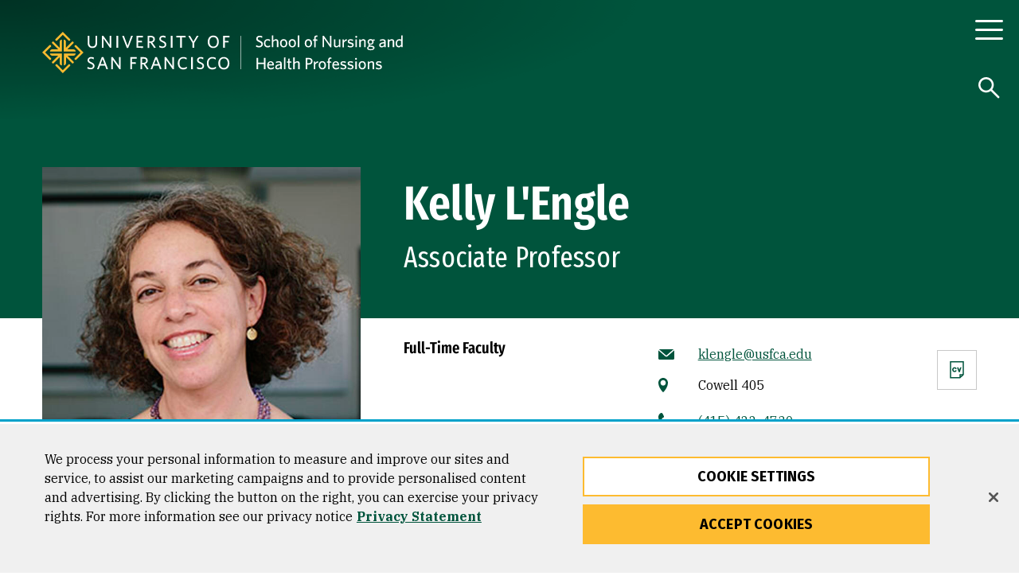

--- FILE ---
content_type: text/html; charset=UTF-8
request_url: https://www.usfca.edu/faculty/kelly-lengle
body_size: 52791
content:
<!DOCTYPE html>
<html lang="en" dir="ltr" prefix="og: https://ogp.me/ns#">
  <head>
<script>
    // Define dataLayer and the gtag function.
    window.dataLayer = window.dataLayer || [];
    function gtag(){dataLayer.push(arguments);}
    // Default ad_storage to 'denied'.
    gtag('consent', 'default', {
        ad_storage: "granted",
        analytics_storage: "granted",
        ad_user_data: "granted",
        ad_personalization: "granted",
        'wait_for_update': 500 // wait this many ms to check for consent update before sending network requests
    });
    // If ads_storage is denied, ads data (like gclid and gbraid) is redacted from URLs
    gtag('set', 'ads_data_redaction', true);
    // If a consent update is not received before the next page load, some information will be passed through the URL for continuity
    gtag('set', 'url_passthrough', true);
</script>
<!-- OneTrust Cookies Consent Notice start for usfca.edu -->
  <script src="https://cdn.cookielaw.org/scripttemplates/otSDKStub.js" type="text/javascript" charset="UTF-8" data-domain-script="018e5283-039b-7552-b02d-f856f49fa35e" ></script>
<script type="text/javascript">
function OptanonWrapper() { }
</script>
<!-- OneTrust Cookies Consent Notice end for usfca.edu -->

    <meta charset="utf-8" /><script type="text/javascript">(window.NREUM||(NREUM={})).init={privacy:{cookies_enabled:true},ajax:{deny_list:["bam.nr-data.net"]},feature_flags:["soft_nav"],distributed_tracing:{enabled:true}};(window.NREUM||(NREUM={})).loader_config={agentID:"1103156521",accountID:"3553038",trustKey:"66686",xpid:"VwMCUlZQABAJUVlXBQUFUVM=",licenseKey:"NRJS-fa47084b7b5081b4604",applicationID:"958524277",browserID:"1103156521"};;/*! For license information please see nr-loader-spa-1.308.0.min.js.LICENSE.txt */
(()=>{var e,t,r={384:(e,t,r)=>{"use strict";r.d(t,{NT:()=>a,US:()=>u,Zm:()=>o,bQ:()=>d,dV:()=>c,pV:()=>l});var n=r(6154),i=r(1863),s=r(1910);const a={beacon:"bam.nr-data.net",errorBeacon:"bam.nr-data.net"};function o(){return n.gm.NREUM||(n.gm.NREUM={}),void 0===n.gm.newrelic&&(n.gm.newrelic=n.gm.NREUM),n.gm.NREUM}function c(){let e=o();return e.o||(e.o={ST:n.gm.setTimeout,SI:n.gm.setImmediate||n.gm.setInterval,CT:n.gm.clearTimeout,XHR:n.gm.XMLHttpRequest,REQ:n.gm.Request,EV:n.gm.Event,PR:n.gm.Promise,MO:n.gm.MutationObserver,FETCH:n.gm.fetch,WS:n.gm.WebSocket},(0,s.i)(...Object.values(e.o))),e}function d(e,t){let r=o();r.initializedAgents??={},t.initializedAt={ms:(0,i.t)(),date:new Date},r.initializedAgents[e]=t}function u(e,t){o()[e]=t}function l(){return function(){let e=o();const t=e.info||{};e.info={beacon:a.beacon,errorBeacon:a.errorBeacon,...t}}(),function(){let e=o();const t=e.init||{};e.init={...t}}(),c(),function(){let e=o();const t=e.loader_config||{};e.loader_config={...t}}(),o()}},782:(e,t,r)=>{"use strict";r.d(t,{T:()=>n});const n=r(860).K7.pageViewTiming},860:(e,t,r)=>{"use strict";r.d(t,{$J:()=>u,K7:()=>c,P3:()=>d,XX:()=>i,Yy:()=>o,df:()=>s,qY:()=>n,v4:()=>a});const n="events",i="jserrors",s="browser/blobs",a="rum",o="browser/logs",c={ajax:"ajax",genericEvents:"generic_events",jserrors:i,logging:"logging",metrics:"metrics",pageAction:"page_action",pageViewEvent:"page_view_event",pageViewTiming:"page_view_timing",sessionReplay:"session_replay",sessionTrace:"session_trace",softNav:"soft_navigations",spa:"spa"},d={[c.pageViewEvent]:1,[c.pageViewTiming]:2,[c.metrics]:3,[c.jserrors]:4,[c.spa]:5,[c.ajax]:6,[c.sessionTrace]:7,[c.softNav]:8,[c.sessionReplay]:9,[c.logging]:10,[c.genericEvents]:11},u={[c.pageViewEvent]:a,[c.pageViewTiming]:n,[c.ajax]:n,[c.spa]:n,[c.softNav]:n,[c.metrics]:i,[c.jserrors]:i,[c.sessionTrace]:s,[c.sessionReplay]:s,[c.logging]:o,[c.genericEvents]:"ins"}},944:(e,t,r)=>{"use strict";r.d(t,{R:()=>i});var n=r(3241);function i(e,t){"function"==typeof console.debug&&(console.debug("New Relic Warning: https://github.com/newrelic/newrelic-browser-agent/blob/main/docs/warning-codes.md#".concat(e),t),(0,n.W)({agentIdentifier:null,drained:null,type:"data",name:"warn",feature:"warn",data:{code:e,secondary:t}}))}},993:(e,t,r)=>{"use strict";r.d(t,{A$:()=>s,ET:()=>a,TZ:()=>o,p_:()=>i});var n=r(860);const i={ERROR:"ERROR",WARN:"WARN",INFO:"INFO",DEBUG:"DEBUG",TRACE:"TRACE"},s={OFF:0,ERROR:1,WARN:2,INFO:3,DEBUG:4,TRACE:5},a="log",o=n.K7.logging},1541:(e,t,r)=>{"use strict";r.d(t,{U:()=>i,f:()=>n});const n={MFE:"MFE",BA:"BA"};function i(e,t){if(2!==t?.harvestEndpointVersion)return{};const r=t.agentRef.runtime.appMetadata.agents[0].entityGuid;return e?{"source.id":e.id,"source.name":e.name,"source.type":e.type,"parent.id":e.parent?.id||r,"parent.type":e.parent?.type||n.BA}:{"entity.guid":r,appId:t.agentRef.info.applicationID}}},1687:(e,t,r)=>{"use strict";r.d(t,{Ak:()=>d,Ze:()=>h,x3:()=>u});var n=r(3241),i=r(7836),s=r(3606),a=r(860),o=r(2646);const c={};function d(e,t){const r={staged:!1,priority:a.P3[t]||0};l(e),c[e].get(t)||c[e].set(t,r)}function u(e,t){e&&c[e]&&(c[e].get(t)&&c[e].delete(t),p(e,t,!1),c[e].size&&f(e))}function l(e){if(!e)throw new Error("agentIdentifier required");c[e]||(c[e]=new Map)}function h(e="",t="feature",r=!1){if(l(e),!e||!c[e].get(t)||r)return p(e,t);c[e].get(t).staged=!0,f(e)}function f(e){const t=Array.from(c[e]);t.every(([e,t])=>t.staged)&&(t.sort((e,t)=>e[1].priority-t[1].priority),t.forEach(([t])=>{c[e].delete(t),p(e,t)}))}function p(e,t,r=!0){const a=e?i.ee.get(e):i.ee,c=s.i.handlers;if(!a.aborted&&a.backlog&&c){if((0,n.W)({agentIdentifier:e,type:"lifecycle",name:"drain",feature:t}),r){const e=a.backlog[t],r=c[t];if(r){for(let t=0;e&&t<e.length;++t)g(e[t],r);Object.entries(r).forEach(([e,t])=>{Object.values(t||{}).forEach(t=>{t[0]?.on&&t[0]?.context()instanceof o.y&&t[0].on(e,t[1])})})}}a.isolatedBacklog||delete c[t],a.backlog[t]=null,a.emit("drain-"+t,[])}}function g(e,t){var r=e[1];Object.values(t[r]||{}).forEach(t=>{var r=e[0];if(t[0]===r){var n=t[1],i=e[3],s=e[2];n.apply(i,s)}})}},1738:(e,t,r)=>{"use strict";r.d(t,{U:()=>f,Y:()=>h});var n=r(3241),i=r(9908),s=r(1863),a=r(944),o=r(5701),c=r(3969),d=r(8362),u=r(860),l=r(4261);function h(e,t,r,s){const h=s||r;!h||h[e]&&h[e]!==d.d.prototype[e]||(h[e]=function(){(0,i.p)(c.xV,["API/"+e+"/called"],void 0,u.K7.metrics,r.ee),(0,n.W)({agentIdentifier:r.agentIdentifier,drained:!!o.B?.[r.agentIdentifier],type:"data",name:"api",feature:l.Pl+e,data:{}});try{return t.apply(this,arguments)}catch(e){(0,a.R)(23,e)}})}function f(e,t,r,n,a){const o=e.info;null===r?delete o.jsAttributes[t]:o.jsAttributes[t]=r,(a||null===r)&&(0,i.p)(l.Pl+n,[(0,s.t)(),t,r],void 0,"session",e.ee)}},1741:(e,t,r)=>{"use strict";r.d(t,{W:()=>s});var n=r(944),i=r(4261);class s{#e(e,...t){if(this[e]!==s.prototype[e])return this[e](...t);(0,n.R)(35,e)}addPageAction(e,t){return this.#e(i.hG,e,t)}register(e){return this.#e(i.eY,e)}recordCustomEvent(e,t){return this.#e(i.fF,e,t)}setPageViewName(e,t){return this.#e(i.Fw,e,t)}setCustomAttribute(e,t,r){return this.#e(i.cD,e,t,r)}noticeError(e,t){return this.#e(i.o5,e,t)}setUserId(e,t=!1){return this.#e(i.Dl,e,t)}setApplicationVersion(e){return this.#e(i.nb,e)}setErrorHandler(e){return this.#e(i.bt,e)}addRelease(e,t){return this.#e(i.k6,e,t)}log(e,t){return this.#e(i.$9,e,t)}start(){return this.#e(i.d3)}finished(e){return this.#e(i.BL,e)}recordReplay(){return this.#e(i.CH)}pauseReplay(){return this.#e(i.Tb)}addToTrace(e){return this.#e(i.U2,e)}setCurrentRouteName(e){return this.#e(i.PA,e)}interaction(e){return this.#e(i.dT,e)}wrapLogger(e,t,r){return this.#e(i.Wb,e,t,r)}measure(e,t){return this.#e(i.V1,e,t)}consent(e){return this.#e(i.Pv,e)}}},1863:(e,t,r)=>{"use strict";function n(){return Math.floor(performance.now())}r.d(t,{t:()=>n})},1910:(e,t,r)=>{"use strict";r.d(t,{i:()=>s});var n=r(944);const i=new Map;function s(...e){return e.every(e=>{if(i.has(e))return i.get(e);const t="function"==typeof e?e.toString():"",r=t.includes("[native code]"),s=t.includes("nrWrapper");return r||s||(0,n.R)(64,e?.name||t),i.set(e,r),r})}},2555:(e,t,r)=>{"use strict";r.d(t,{D:()=>o,f:()=>a});var n=r(384),i=r(8122);const s={beacon:n.NT.beacon,errorBeacon:n.NT.errorBeacon,licenseKey:void 0,applicationID:void 0,sa:void 0,queueTime:void 0,applicationTime:void 0,ttGuid:void 0,user:void 0,account:void 0,product:void 0,extra:void 0,jsAttributes:{},userAttributes:void 0,atts:void 0,transactionName:void 0,tNamePlain:void 0};function a(e){try{return!!e.licenseKey&&!!e.errorBeacon&&!!e.applicationID}catch(e){return!1}}const o=e=>(0,i.a)(e,s)},2614:(e,t,r)=>{"use strict";r.d(t,{BB:()=>a,H3:()=>n,g:()=>d,iL:()=>c,tS:()=>o,uh:()=>i,wk:()=>s});const n="NRBA",i="SESSION",s=144e5,a=18e5,o={STARTED:"session-started",PAUSE:"session-pause",RESET:"session-reset",RESUME:"session-resume",UPDATE:"session-update"},c={SAME_TAB:"same-tab",CROSS_TAB:"cross-tab"},d={OFF:0,FULL:1,ERROR:2}},2646:(e,t,r)=>{"use strict";r.d(t,{y:()=>n});class n{constructor(e){this.contextId=e}}},2843:(e,t,r)=>{"use strict";r.d(t,{G:()=>s,u:()=>i});var n=r(3878);function i(e,t=!1,r,i){(0,n.DD)("visibilitychange",function(){if(t)return void("hidden"===document.visibilityState&&e());e(document.visibilityState)},r,i)}function s(e,t,r){(0,n.sp)("pagehide",e,t,r)}},3241:(e,t,r)=>{"use strict";r.d(t,{W:()=>s});var n=r(6154);const i="newrelic";function s(e={}){try{n.gm.dispatchEvent(new CustomEvent(i,{detail:e}))}catch(e){}}},3304:(e,t,r)=>{"use strict";r.d(t,{A:()=>s});var n=r(7836);const i=()=>{const e=new WeakSet;return(t,r)=>{if("object"==typeof r&&null!==r){if(e.has(r))return;e.add(r)}return r}};function s(e){try{return JSON.stringify(e,i())??""}catch(e){try{n.ee.emit("internal-error",[e])}catch(e){}return""}}},3333:(e,t,r)=>{"use strict";r.d(t,{$v:()=>u,TZ:()=>n,Xh:()=>c,Zp:()=>i,kd:()=>d,mq:()=>o,nf:()=>a,qN:()=>s});const n=r(860).K7.genericEvents,i=["auxclick","click","copy","keydown","paste","scrollend"],s=["focus","blur"],a=4,o=1e3,c=2e3,d=["PageAction","UserAction","BrowserPerformance"],u={RESOURCES:"experimental.resources",REGISTER:"register"}},3434:(e,t,r)=>{"use strict";r.d(t,{Jt:()=>s,YM:()=>d});var n=r(7836),i=r(5607);const s="nr@original:".concat(i.W),a=50;var o=Object.prototype.hasOwnProperty,c=!1;function d(e,t){return e||(e=n.ee),r.inPlace=function(e,t,n,i,s){n||(n="");const a="-"===n.charAt(0);for(let o=0;o<t.length;o++){const c=t[o],d=e[c];l(d)||(e[c]=r(d,a?c+n:n,i,c,s))}},r.flag=s,r;function r(t,r,n,c,d){return l(t)?t:(r||(r=""),nrWrapper[s]=t,function(e,t,r){if(Object.defineProperty&&Object.keys)try{return Object.keys(e).forEach(function(r){Object.defineProperty(t,r,{get:function(){return e[r]},set:function(t){return e[r]=t,t}})}),t}catch(e){u([e],r)}for(var n in e)o.call(e,n)&&(t[n]=e[n])}(t,nrWrapper,e),nrWrapper);function nrWrapper(){var s,o,l,h;let f;try{o=this,s=[...arguments],l="function"==typeof n?n(s,o):n||{}}catch(t){u([t,"",[s,o,c],l],e)}i(r+"start",[s,o,c],l,d);const p=performance.now();let g;try{return h=t.apply(o,s),g=performance.now(),h}catch(e){throw g=performance.now(),i(r+"err",[s,o,e],l,d),f=e,f}finally{const e=g-p,t={start:p,end:g,duration:e,isLongTask:e>=a,methodName:c,thrownError:f};t.isLongTask&&i("long-task",[t,o],l,d),i(r+"end",[s,o,h],l,d)}}}function i(r,n,i,s){if(!c||t){var a=c;c=!0;try{e.emit(r,n,i,t,s)}catch(t){u([t,r,n,i],e)}c=a}}}function u(e,t){t||(t=n.ee);try{t.emit("internal-error",e)}catch(e){}}function l(e){return!(e&&"function"==typeof e&&e.apply&&!e[s])}},3606:(e,t,r)=>{"use strict";r.d(t,{i:()=>s});var n=r(9908);s.on=a;var i=s.handlers={};function s(e,t,r,s){a(s||n.d,i,e,t,r)}function a(e,t,r,i,s){s||(s="feature"),e||(e=n.d);var a=t[s]=t[s]||{};(a[r]=a[r]||[]).push([e,i])}},3738:(e,t,r)=>{"use strict";r.d(t,{He:()=>i,Kp:()=>o,Lc:()=>d,Rz:()=>u,TZ:()=>n,bD:()=>s,d3:()=>a,jx:()=>l,sl:()=>h,uP:()=>c});const n=r(860).K7.sessionTrace,i="bstResource",s="resource",a="-start",o="-end",c="fn"+a,d="fn"+o,u="pushState",l=1e3,h=3e4},3785:(e,t,r)=>{"use strict";r.d(t,{R:()=>c,b:()=>d});var n=r(9908),i=r(1863),s=r(860),a=r(3969),o=r(993);function c(e,t,r={},c=o.p_.INFO,d=!0,u,l=(0,i.t)()){(0,n.p)(a.xV,["API/logging/".concat(c.toLowerCase(),"/called")],void 0,s.K7.metrics,e),(0,n.p)(o.ET,[l,t,r,c,d,u],void 0,s.K7.logging,e)}function d(e){return"string"==typeof e&&Object.values(o.p_).some(t=>t===e.toUpperCase().trim())}},3878:(e,t,r)=>{"use strict";function n(e,t){return{capture:e,passive:!1,signal:t}}function i(e,t,r=!1,i){window.addEventListener(e,t,n(r,i))}function s(e,t,r=!1,i){document.addEventListener(e,t,n(r,i))}r.d(t,{DD:()=>s,jT:()=>n,sp:()=>i})},3962:(e,t,r)=>{"use strict";r.d(t,{AM:()=>a,O2:()=>l,OV:()=>s,Qu:()=>h,TZ:()=>c,ih:()=>f,pP:()=>o,t1:()=>u,tC:()=>i,wD:()=>d});var n=r(860);const i=["click","keydown","submit"],s="popstate",a="api",o="initialPageLoad",c=n.K7.softNav,d=5e3,u=500,l={INITIAL_PAGE_LOAD:"",ROUTE_CHANGE:1,UNSPECIFIED:2},h={INTERACTION:1,AJAX:2,CUSTOM_END:3,CUSTOM_TRACER:4},f={IP:"in progress",PF:"pending finish",FIN:"finished",CAN:"cancelled"}},3969:(e,t,r)=>{"use strict";r.d(t,{TZ:()=>n,XG:()=>o,rs:()=>i,xV:()=>a,z_:()=>s});const n=r(860).K7.metrics,i="sm",s="cm",a="storeSupportabilityMetrics",o="storeEventMetrics"},4234:(e,t,r)=>{"use strict";r.d(t,{W:()=>s});var n=r(7836),i=r(1687);class s{constructor(e,t){this.agentIdentifier=e,this.ee=n.ee.get(e),this.featureName=t,this.blocked=!1}deregisterDrain(){(0,i.x3)(this.agentIdentifier,this.featureName)}}},4261:(e,t,r)=>{"use strict";r.d(t,{$9:()=>u,BL:()=>c,CH:()=>p,Dl:()=>R,Fw:()=>w,PA:()=>v,Pl:()=>n,Pv:()=>A,Tb:()=>h,U2:()=>a,V1:()=>E,Wb:()=>T,bt:()=>y,cD:()=>b,d3:()=>x,dT:()=>d,eY:()=>g,fF:()=>f,hG:()=>s,hw:()=>i,k6:()=>o,nb:()=>m,o5:()=>l});const n="api-",i=n+"ixn-",s="addPageAction",a="addToTrace",o="addRelease",c="finished",d="interaction",u="log",l="noticeError",h="pauseReplay",f="recordCustomEvent",p="recordReplay",g="register",m="setApplicationVersion",v="setCurrentRouteName",b="setCustomAttribute",y="setErrorHandler",w="setPageViewName",R="setUserId",x="start",T="wrapLogger",E="measure",A="consent"},5205:(e,t,r)=>{"use strict";r.d(t,{j:()=>S});var n=r(384),i=r(1741);var s=r(2555),a=r(3333);const o=e=>{if(!e||"string"!=typeof e)return!1;try{document.createDocumentFragment().querySelector(e)}catch{return!1}return!0};var c=r(2614),d=r(944),u=r(8122);const l="[data-nr-mask]",h=e=>(0,u.a)(e,(()=>{const e={feature_flags:[],experimental:{allow_registered_children:!1,resources:!1},mask_selector:"*",block_selector:"[data-nr-block]",mask_input_options:{color:!1,date:!1,"datetime-local":!1,email:!1,month:!1,number:!1,range:!1,search:!1,tel:!1,text:!1,time:!1,url:!1,week:!1,textarea:!1,select:!1,password:!0}};return{ajax:{deny_list:void 0,block_internal:!0,enabled:!0,autoStart:!0},api:{get allow_registered_children(){return e.feature_flags.includes(a.$v.REGISTER)||e.experimental.allow_registered_children},set allow_registered_children(t){e.experimental.allow_registered_children=t},duplicate_registered_data:!1},browser_consent_mode:{enabled:!1},distributed_tracing:{enabled:void 0,exclude_newrelic_header:void 0,cors_use_newrelic_header:void 0,cors_use_tracecontext_headers:void 0,allowed_origins:void 0},get feature_flags(){return e.feature_flags},set feature_flags(t){e.feature_flags=t},generic_events:{enabled:!0,autoStart:!0},harvest:{interval:30},jserrors:{enabled:!0,autoStart:!0},logging:{enabled:!0,autoStart:!0},metrics:{enabled:!0,autoStart:!0},obfuscate:void 0,page_action:{enabled:!0},page_view_event:{enabled:!0,autoStart:!0},page_view_timing:{enabled:!0,autoStart:!0},performance:{capture_marks:!1,capture_measures:!1,capture_detail:!0,resources:{get enabled(){return e.feature_flags.includes(a.$v.RESOURCES)||e.experimental.resources},set enabled(t){e.experimental.resources=t},asset_types:[],first_party_domains:[],ignore_newrelic:!0}},privacy:{cookies_enabled:!0},proxy:{assets:void 0,beacon:void 0},session:{expiresMs:c.wk,inactiveMs:c.BB},session_replay:{autoStart:!0,enabled:!1,preload:!1,sampling_rate:10,error_sampling_rate:100,collect_fonts:!1,inline_images:!1,fix_stylesheets:!0,mask_all_inputs:!0,get mask_text_selector(){return e.mask_selector},set mask_text_selector(t){o(t)?e.mask_selector="".concat(t,",").concat(l):""===t||null===t?e.mask_selector=l:(0,d.R)(5,t)},get block_class(){return"nr-block"},get ignore_class(){return"nr-ignore"},get mask_text_class(){return"nr-mask"},get block_selector(){return e.block_selector},set block_selector(t){o(t)?e.block_selector+=",".concat(t):""!==t&&(0,d.R)(6,t)},get mask_input_options(){return e.mask_input_options},set mask_input_options(t){t&&"object"==typeof t?e.mask_input_options={...t,password:!0}:(0,d.R)(7,t)}},session_trace:{enabled:!0,autoStart:!0},soft_navigations:{enabled:!0,autoStart:!0},spa:{enabled:!0,autoStart:!0},ssl:void 0,user_actions:{enabled:!0,elementAttributes:["id","className","tagName","type"]}}})());var f=r(6154),p=r(9324);let g=0;const m={buildEnv:p.F3,distMethod:p.Xs,version:p.xv,originTime:f.WN},v={consented:!1},b={appMetadata:{},get consented(){return this.session?.state?.consent||v.consented},set consented(e){v.consented=e},customTransaction:void 0,denyList:void 0,disabled:!1,harvester:void 0,isolatedBacklog:!1,isRecording:!1,loaderType:void 0,maxBytes:3e4,obfuscator:void 0,onerror:void 0,ptid:void 0,releaseIds:{},session:void 0,timeKeeper:void 0,registeredEntities:[],jsAttributesMetadata:{bytes:0},get harvestCount(){return++g}},y=e=>{const t=(0,u.a)(e,b),r=Object.keys(m).reduce((e,t)=>(e[t]={value:m[t],writable:!1,configurable:!0,enumerable:!0},e),{});return Object.defineProperties(t,r)};var w=r(5701);const R=e=>{const t=e.startsWith("http");e+="/",r.p=t?e:"https://"+e};var x=r(7836),T=r(3241);const E={accountID:void 0,trustKey:void 0,agentID:void 0,licenseKey:void 0,applicationID:void 0,xpid:void 0},A=e=>(0,u.a)(e,E),_=new Set;function S(e,t={},r,a){let{init:o,info:c,loader_config:d,runtime:u={},exposed:l=!0}=t;if(!c){const e=(0,n.pV)();o=e.init,c=e.info,d=e.loader_config}e.init=h(o||{}),e.loader_config=A(d||{}),c.jsAttributes??={},f.bv&&(c.jsAttributes.isWorker=!0),e.info=(0,s.D)(c);const p=e.init,g=[c.beacon,c.errorBeacon];_.has(e.agentIdentifier)||(p.proxy.assets&&(R(p.proxy.assets),g.push(p.proxy.assets)),p.proxy.beacon&&g.push(p.proxy.beacon),e.beacons=[...g],function(e){const t=(0,n.pV)();Object.getOwnPropertyNames(i.W.prototype).forEach(r=>{const n=i.W.prototype[r];if("function"!=typeof n||"constructor"===n)return;let s=t[r];e[r]&&!1!==e.exposed&&"micro-agent"!==e.runtime?.loaderType&&(t[r]=(...t)=>{const n=e[r](...t);return s?s(...t):n})})}(e),(0,n.US)("activatedFeatures",w.B)),u.denyList=[...p.ajax.deny_list||[],...p.ajax.block_internal?g:[]],u.ptid=e.agentIdentifier,u.loaderType=r,e.runtime=y(u),_.has(e.agentIdentifier)||(e.ee=x.ee.get(e.agentIdentifier),e.exposed=l,(0,T.W)({agentIdentifier:e.agentIdentifier,drained:!!w.B?.[e.agentIdentifier],type:"lifecycle",name:"initialize",feature:void 0,data:e.config})),_.add(e.agentIdentifier)}},5270:(e,t,r)=>{"use strict";r.d(t,{Aw:()=>a,SR:()=>s,rF:()=>o});var n=r(384),i=r(7767);function s(e){return!!(0,n.dV)().o.MO&&(0,i.V)(e)&&!0===e?.session_trace.enabled}function a(e){return!0===e?.session_replay.preload&&s(e)}function o(e,t){try{if("string"==typeof t?.type){if("password"===t.type.toLowerCase())return"*".repeat(e?.length||0);if(void 0!==t?.dataset?.nrUnmask||t?.classList?.contains("nr-unmask"))return e}}catch(e){}return"string"==typeof e?e.replace(/[\S]/g,"*"):"*".repeat(e?.length||0)}},5289:(e,t,r)=>{"use strict";r.d(t,{GG:()=>a,Qr:()=>c,sB:()=>o});var n=r(3878),i=r(6389);function s(){return"undefined"==typeof document||"complete"===document.readyState}function a(e,t){if(s())return e();const r=(0,i.J)(e),a=setInterval(()=>{s()&&(clearInterval(a),r())},500);(0,n.sp)("load",r,t)}function o(e){if(s())return e();(0,n.DD)("DOMContentLoaded",e)}function c(e){if(s())return e();(0,n.sp)("popstate",e)}},5607:(e,t,r)=>{"use strict";r.d(t,{W:()=>n});const n=(0,r(9566).bz)()},5701:(e,t,r)=>{"use strict";r.d(t,{B:()=>s,t:()=>a});var n=r(3241);const i=new Set,s={};function a(e,t){const r=t.agentIdentifier;s[r]??={},e&&"object"==typeof e&&(i.has(r)||(t.ee.emit("rumresp",[e]),s[r]=e,i.add(r),(0,n.W)({agentIdentifier:r,loaded:!0,drained:!0,type:"lifecycle",name:"load",feature:void 0,data:e})))}},6154:(e,t,r)=>{"use strict";r.d(t,{OF:()=>d,RI:()=>i,WN:()=>h,bv:()=>s,eN:()=>f,gm:()=>a,lR:()=>l,m:()=>c,mw:()=>o,sb:()=>u});var n=r(1863);const i="undefined"!=typeof window&&!!window.document,s="undefined"!=typeof WorkerGlobalScope&&("undefined"!=typeof self&&self instanceof WorkerGlobalScope&&self.navigator instanceof WorkerNavigator||"undefined"!=typeof globalThis&&globalThis instanceof WorkerGlobalScope&&globalThis.navigator instanceof WorkerNavigator),a=i?window:"undefined"!=typeof WorkerGlobalScope&&("undefined"!=typeof self&&self instanceof WorkerGlobalScope&&self||"undefined"!=typeof globalThis&&globalThis instanceof WorkerGlobalScope&&globalThis),o=Boolean("hidden"===a?.document?.visibilityState),c=""+a?.location,d=/iPad|iPhone|iPod/.test(a.navigator?.userAgent),u=d&&"undefined"==typeof SharedWorker,l=(()=>{const e=a.navigator?.userAgent?.match(/Firefox[/\s](\d+\.\d+)/);return Array.isArray(e)&&e.length>=2?+e[1]:0})(),h=Date.now()-(0,n.t)(),f=()=>"undefined"!=typeof PerformanceNavigationTiming&&a?.performance?.getEntriesByType("navigation")?.[0]?.responseStart},6344:(e,t,r)=>{"use strict";r.d(t,{BB:()=>u,Qb:()=>l,TZ:()=>i,Ug:()=>a,Vh:()=>s,_s:()=>o,bc:()=>d,yP:()=>c});var n=r(2614);const i=r(860).K7.sessionReplay,s="errorDuringReplay",a=.12,o={DomContentLoaded:0,Load:1,FullSnapshot:2,IncrementalSnapshot:3,Meta:4,Custom:5},c={[n.g.ERROR]:15e3,[n.g.FULL]:3e5,[n.g.OFF]:0},d={RESET:{message:"Session was reset",sm:"Reset"},IMPORT:{message:"Recorder failed to import",sm:"Import"},TOO_MANY:{message:"429: Too Many Requests",sm:"Too-Many"},TOO_BIG:{message:"Payload was too large",sm:"Too-Big"},CROSS_TAB:{message:"Session Entity was set to OFF on another tab",sm:"Cross-Tab"},ENTITLEMENTS:{message:"Session Replay is not allowed and will not be started",sm:"Entitlement"}},u=5e3,l={API:"api",RESUME:"resume",SWITCH_TO_FULL:"switchToFull",INITIALIZE:"initialize",PRELOAD:"preload"}},6389:(e,t,r)=>{"use strict";function n(e,t=500,r={}){const n=r?.leading||!1;let i;return(...r)=>{n&&void 0===i&&(e.apply(this,r),i=setTimeout(()=>{i=clearTimeout(i)},t)),n||(clearTimeout(i),i=setTimeout(()=>{e.apply(this,r)},t))}}function i(e){let t=!1;return(...r)=>{t||(t=!0,e.apply(this,r))}}r.d(t,{J:()=>i,s:()=>n})},6630:(e,t,r)=>{"use strict";r.d(t,{T:()=>n});const n=r(860).K7.pageViewEvent},6774:(e,t,r)=>{"use strict";r.d(t,{T:()=>n});const n=r(860).K7.jserrors},7295:(e,t,r)=>{"use strict";r.d(t,{Xv:()=>a,gX:()=>i,iW:()=>s});var n=[];function i(e){if(!e||s(e))return!1;if(0===n.length)return!0;if("*"===n[0].hostname)return!1;for(var t=0;t<n.length;t++){var r=n[t];if(r.hostname.test(e.hostname)&&r.pathname.test(e.pathname))return!1}return!0}function s(e){return void 0===e.hostname}function a(e){if(n=[],e&&e.length)for(var t=0;t<e.length;t++){let r=e[t];if(!r)continue;if("*"===r)return void(n=[{hostname:"*"}]);0===r.indexOf("http://")?r=r.substring(7):0===r.indexOf("https://")&&(r=r.substring(8));const i=r.indexOf("/");let s,a;i>0?(s=r.substring(0,i),a=r.substring(i)):(s=r,a="*");let[c]=s.split(":");n.push({hostname:o(c),pathname:o(a,!0)})}}function o(e,t=!1){const r=e.replace(/[.+?^${}()|[\]\\]/g,e=>"\\"+e).replace(/\*/g,".*?");return new RegExp((t?"^":"")+r+"$")}},7485:(e,t,r)=>{"use strict";r.d(t,{D:()=>i});var n=r(6154);function i(e){if(0===(e||"").indexOf("data:"))return{protocol:"data"};try{const t=new URL(e,location.href),r={port:t.port,hostname:t.hostname,pathname:t.pathname,search:t.search,protocol:t.protocol.slice(0,t.protocol.indexOf(":")),sameOrigin:t.protocol===n.gm?.location?.protocol&&t.host===n.gm?.location?.host};return r.port&&""!==r.port||("http:"===t.protocol&&(r.port="80"),"https:"===t.protocol&&(r.port="443")),r.pathname&&""!==r.pathname?r.pathname.startsWith("/")||(r.pathname="/".concat(r.pathname)):r.pathname="/",r}catch(e){return{}}}},7699:(e,t,r)=>{"use strict";r.d(t,{It:()=>s,KC:()=>o,No:()=>i,qh:()=>a});var n=r(860);const i=16e3,s=1e6,a="SESSION_ERROR",o={[n.K7.logging]:!0,[n.K7.genericEvents]:!1,[n.K7.jserrors]:!1,[n.K7.ajax]:!1}},7767:(e,t,r)=>{"use strict";r.d(t,{V:()=>i});var n=r(6154);const i=e=>n.RI&&!0===e?.privacy.cookies_enabled},7836:(e,t,r)=>{"use strict";r.d(t,{P:()=>o,ee:()=>c});var n=r(384),i=r(8990),s=r(2646),a=r(5607);const o="nr@context:".concat(a.W),c=function e(t,r){var n={},a={},u={},l=!1;try{l=16===r.length&&d.initializedAgents?.[r]?.runtime.isolatedBacklog}catch(e){}var h={on:p,addEventListener:p,removeEventListener:function(e,t){var r=n[e];if(!r)return;for(var i=0;i<r.length;i++)r[i]===t&&r.splice(i,1)},emit:function(e,r,n,i,s){!1!==s&&(s=!0);if(c.aborted&&!i)return;t&&s&&t.emit(e,r,n);var o=f(n);g(e).forEach(e=>{e.apply(o,r)});var d=v()[a[e]];d&&d.push([h,e,r,o]);return o},get:m,listeners:g,context:f,buffer:function(e,t){const r=v();if(t=t||"feature",h.aborted)return;Object.entries(e||{}).forEach(([e,n])=>{a[n]=t,t in r||(r[t]=[])})},abort:function(){h._aborted=!0,Object.keys(h.backlog).forEach(e=>{delete h.backlog[e]})},isBuffering:function(e){return!!v()[a[e]]},debugId:r,backlog:l?{}:t&&"object"==typeof t.backlog?t.backlog:{},isolatedBacklog:l};return Object.defineProperty(h,"aborted",{get:()=>{let e=h._aborted||!1;return e||(t&&(e=t.aborted),e)}}),h;function f(e){return e&&e instanceof s.y?e:e?(0,i.I)(e,o,()=>new s.y(o)):new s.y(o)}function p(e,t){n[e]=g(e).concat(t)}function g(e){return n[e]||[]}function m(t){return u[t]=u[t]||e(h,t)}function v(){return h.backlog}}(void 0,"globalEE"),d=(0,n.Zm)();d.ee||(d.ee=c)},8122:(e,t,r)=>{"use strict";r.d(t,{a:()=>i});var n=r(944);function i(e,t){try{if(!e||"object"!=typeof e)return(0,n.R)(3);if(!t||"object"!=typeof t)return(0,n.R)(4);const r=Object.create(Object.getPrototypeOf(t),Object.getOwnPropertyDescriptors(t)),s=0===Object.keys(r).length?e:r;for(let a in s)if(void 0!==e[a])try{if(null===e[a]){r[a]=null;continue}Array.isArray(e[a])&&Array.isArray(t[a])?r[a]=Array.from(new Set([...e[a],...t[a]])):"object"==typeof e[a]&&"object"==typeof t[a]?r[a]=i(e[a],t[a]):r[a]=e[a]}catch(e){r[a]||(0,n.R)(1,e)}return r}catch(e){(0,n.R)(2,e)}}},8139:(e,t,r)=>{"use strict";r.d(t,{u:()=>h});var n=r(7836),i=r(3434),s=r(8990),a=r(6154);const o={},c=a.gm.XMLHttpRequest,d="addEventListener",u="removeEventListener",l="nr@wrapped:".concat(n.P);function h(e){var t=function(e){return(e||n.ee).get("events")}(e);if(o[t.debugId]++)return t;o[t.debugId]=1;var r=(0,i.YM)(t,!0);function h(e){r.inPlace(e,[d,u],"-",p)}function p(e,t){return e[1]}return"getPrototypeOf"in Object&&(a.RI&&f(document,h),c&&f(c.prototype,h),f(a.gm,h)),t.on(d+"-start",function(e,t){var n=e[1];if(null!==n&&("function"==typeof n||"object"==typeof n)&&"newrelic"!==e[0]){var i=(0,s.I)(n,l,function(){var e={object:function(){if("function"!=typeof n.handleEvent)return;return n.handleEvent.apply(n,arguments)},function:n}[typeof n];return e?r(e,"fn-",null,e.name||"anonymous"):n});this.wrapped=e[1]=i}}),t.on(u+"-start",function(e){e[1]=this.wrapped||e[1]}),t}function f(e,t,...r){let n=e;for(;"object"==typeof n&&!Object.prototype.hasOwnProperty.call(n,d);)n=Object.getPrototypeOf(n);n&&t(n,...r)}},8362:(e,t,r)=>{"use strict";r.d(t,{d:()=>s});var n=r(9566),i=r(1741);class s extends i.W{agentIdentifier=(0,n.LA)(16)}},8374:(e,t,r)=>{r.nc=(()=>{try{return document?.currentScript?.nonce}catch(e){}return""})()},8990:(e,t,r)=>{"use strict";r.d(t,{I:()=>i});var n=Object.prototype.hasOwnProperty;function i(e,t,r){if(n.call(e,t))return e[t];var i=r();if(Object.defineProperty&&Object.keys)try{return Object.defineProperty(e,t,{value:i,writable:!0,enumerable:!1}),i}catch(e){}return e[t]=i,i}},9119:(e,t,r)=>{"use strict";r.d(t,{L:()=>s});var n=/([^?#]*)[^#]*(#[^?]*|$).*/,i=/([^?#]*)().*/;function s(e,t){return e?e.replace(t?n:i,"$1$2"):e}},9300:(e,t,r)=>{"use strict";r.d(t,{T:()=>n});const n=r(860).K7.ajax},9324:(e,t,r)=>{"use strict";r.d(t,{AJ:()=>a,F3:()=>i,Xs:()=>s,Yq:()=>o,xv:()=>n});const n="1.308.0",i="PROD",s="CDN",a="@newrelic/rrweb",o="1.0.1"},9566:(e,t,r)=>{"use strict";r.d(t,{LA:()=>o,ZF:()=>c,bz:()=>a,el:()=>d});var n=r(6154);const i="xxxxxxxx-xxxx-4xxx-yxxx-xxxxxxxxxxxx";function s(e,t){return e?15&e[t]:16*Math.random()|0}function a(){const e=n.gm?.crypto||n.gm?.msCrypto;let t,r=0;return e&&e.getRandomValues&&(t=e.getRandomValues(new Uint8Array(30))),i.split("").map(e=>"x"===e?s(t,r++).toString(16):"y"===e?(3&s()|8).toString(16):e).join("")}function o(e){const t=n.gm?.crypto||n.gm?.msCrypto;let r,i=0;t&&t.getRandomValues&&(r=t.getRandomValues(new Uint8Array(e)));const a=[];for(var o=0;o<e;o++)a.push(s(r,i++).toString(16));return a.join("")}function c(){return o(16)}function d(){return o(32)}},9908:(e,t,r)=>{"use strict";r.d(t,{d:()=>n,p:()=>i});var n=r(7836).ee.get("handle");function i(e,t,r,i,s){s?(s.buffer([e],i),s.emit(e,t,r)):(n.buffer([e],i),n.emit(e,t,r))}}},n={};function i(e){var t=n[e];if(void 0!==t)return t.exports;var s=n[e]={exports:{}};return r[e](s,s.exports,i),s.exports}i.m=r,i.d=(e,t)=>{for(var r in t)i.o(t,r)&&!i.o(e,r)&&Object.defineProperty(e,r,{enumerable:!0,get:t[r]})},i.f={},i.e=e=>Promise.all(Object.keys(i.f).reduce((t,r)=>(i.f[r](e,t),t),[])),i.u=e=>({212:"nr-spa-compressor",249:"nr-spa-recorder",478:"nr-spa"}[e]+"-1.308.0.min.js"),i.o=(e,t)=>Object.prototype.hasOwnProperty.call(e,t),e={},t="NRBA-1.308.0.PROD:",i.l=(r,n,s,a)=>{if(e[r])e[r].push(n);else{var o,c;if(void 0!==s)for(var d=document.getElementsByTagName("script"),u=0;u<d.length;u++){var l=d[u];if(l.getAttribute("src")==r||l.getAttribute("data-webpack")==t+s){o=l;break}}if(!o){c=!0;var h={478:"sha512-RSfSVnmHk59T/uIPbdSE0LPeqcEdF4/+XhfJdBuccH5rYMOEZDhFdtnh6X6nJk7hGpzHd9Ujhsy7lZEz/ORYCQ==",249:"sha512-ehJXhmntm85NSqW4MkhfQqmeKFulra3klDyY0OPDUE+sQ3GokHlPh1pmAzuNy//3j4ac6lzIbmXLvGQBMYmrkg==",212:"sha512-B9h4CR46ndKRgMBcK+j67uSR2RCnJfGefU+A7FrgR/k42ovXy5x/MAVFiSvFxuVeEk/pNLgvYGMp1cBSK/G6Fg=="};(o=document.createElement("script")).charset="utf-8",i.nc&&o.setAttribute("nonce",i.nc),o.setAttribute("data-webpack",t+s),o.src=r,0!==o.src.indexOf(window.location.origin+"/")&&(o.crossOrigin="anonymous"),h[a]&&(o.integrity=h[a])}e[r]=[n];var f=(t,n)=>{o.onerror=o.onload=null,clearTimeout(p);var i=e[r];if(delete e[r],o.parentNode&&o.parentNode.removeChild(o),i&&i.forEach(e=>e(n)),t)return t(n)},p=setTimeout(f.bind(null,void 0,{type:"timeout",target:o}),12e4);o.onerror=f.bind(null,o.onerror),o.onload=f.bind(null,o.onload),c&&document.head.appendChild(o)}},i.r=e=>{"undefined"!=typeof Symbol&&Symbol.toStringTag&&Object.defineProperty(e,Symbol.toStringTag,{value:"Module"}),Object.defineProperty(e,"__esModule",{value:!0})},i.p="https://js-agent.newrelic.com/",(()=>{var e={38:0,788:0};i.f.j=(t,r)=>{var n=i.o(e,t)?e[t]:void 0;if(0!==n)if(n)r.push(n[2]);else{var s=new Promise((r,i)=>n=e[t]=[r,i]);r.push(n[2]=s);var a=i.p+i.u(t),o=new Error;i.l(a,r=>{if(i.o(e,t)&&(0!==(n=e[t])&&(e[t]=void 0),n)){var s=r&&("load"===r.type?"missing":r.type),a=r&&r.target&&r.target.src;o.message="Loading chunk "+t+" failed: ("+s+": "+a+")",o.name="ChunkLoadError",o.type=s,o.request=a,n[1](o)}},"chunk-"+t,t)}};var t=(t,r)=>{var n,s,[a,o,c]=r,d=0;if(a.some(t=>0!==e[t])){for(n in o)i.o(o,n)&&(i.m[n]=o[n]);if(c)c(i)}for(t&&t(r);d<a.length;d++)s=a[d],i.o(e,s)&&e[s]&&e[s][0](),e[s]=0},r=self["webpackChunk:NRBA-1.308.0.PROD"]=self["webpackChunk:NRBA-1.308.0.PROD"]||[];r.forEach(t.bind(null,0)),r.push=t.bind(null,r.push.bind(r))})(),(()=>{"use strict";i(8374);var e=i(8362),t=i(860);const r=Object.values(t.K7);var n=i(5205);var s=i(9908),a=i(1863),o=i(4261),c=i(1738);var d=i(1687),u=i(4234),l=i(5289),h=i(6154),f=i(944),p=i(5270),g=i(7767),m=i(6389),v=i(7699);class b extends u.W{constructor(e,t){super(e.agentIdentifier,t),this.agentRef=e,this.abortHandler=void 0,this.featAggregate=void 0,this.loadedSuccessfully=void 0,this.onAggregateImported=new Promise(e=>{this.loadedSuccessfully=e}),this.deferred=Promise.resolve(),!1===e.init[this.featureName].autoStart?this.deferred=new Promise((t,r)=>{this.ee.on("manual-start-all",(0,m.J)(()=>{(0,d.Ak)(e.agentIdentifier,this.featureName),t()}))}):(0,d.Ak)(e.agentIdentifier,t)}importAggregator(e,t,r={}){if(this.featAggregate)return;const n=async()=>{let n;await this.deferred;try{if((0,g.V)(e.init)){const{setupAgentSession:t}=await i.e(478).then(i.bind(i,8766));n=t(e)}}catch(e){(0,f.R)(20,e),this.ee.emit("internal-error",[e]),(0,s.p)(v.qh,[e],void 0,this.featureName,this.ee)}try{if(!this.#t(this.featureName,n,e.init))return(0,d.Ze)(this.agentIdentifier,this.featureName),void this.loadedSuccessfully(!1);const{Aggregate:i}=await t();this.featAggregate=new i(e,r),e.runtime.harvester.initializedAggregates.push(this.featAggregate),this.loadedSuccessfully(!0)}catch(e){(0,f.R)(34,e),this.abortHandler?.(),(0,d.Ze)(this.agentIdentifier,this.featureName,!0),this.loadedSuccessfully(!1),this.ee&&this.ee.abort()}};h.RI?(0,l.GG)(()=>n(),!0):n()}#t(e,r,n){if(this.blocked)return!1;switch(e){case t.K7.sessionReplay:return(0,p.SR)(n)&&!!r;case t.K7.sessionTrace:return!!r;default:return!0}}}var y=i(6630),w=i(2614),R=i(3241);class x extends b{static featureName=y.T;constructor(e){var t;super(e,y.T),this.setupInspectionEvents(e.agentIdentifier),t=e,(0,c.Y)(o.Fw,function(e,r){"string"==typeof e&&("/"!==e.charAt(0)&&(e="/"+e),t.runtime.customTransaction=(r||"http://custom.transaction")+e,(0,s.p)(o.Pl+o.Fw,[(0,a.t)()],void 0,void 0,t.ee))},t),this.importAggregator(e,()=>i.e(478).then(i.bind(i,2467)))}setupInspectionEvents(e){const t=(t,r)=>{t&&(0,R.W)({agentIdentifier:e,timeStamp:t.timeStamp,loaded:"complete"===t.target.readyState,type:"window",name:r,data:t.target.location+""})};(0,l.sB)(e=>{t(e,"DOMContentLoaded")}),(0,l.GG)(e=>{t(e,"load")}),(0,l.Qr)(e=>{t(e,"navigate")}),this.ee.on(w.tS.UPDATE,(t,r)=>{(0,R.W)({agentIdentifier:e,type:"lifecycle",name:"session",data:r})})}}var T=i(384);class E extends e.d{constructor(e){var t;(super(),h.gm)?(this.features={},(0,T.bQ)(this.agentIdentifier,this),this.desiredFeatures=new Set(e.features||[]),this.desiredFeatures.add(x),(0,n.j)(this,e,e.loaderType||"agent"),t=this,(0,c.Y)(o.cD,function(e,r,n=!1){if("string"==typeof e){if(["string","number","boolean"].includes(typeof r)||null===r)return(0,c.U)(t,e,r,o.cD,n);(0,f.R)(40,typeof r)}else(0,f.R)(39,typeof e)},t),function(e){(0,c.Y)(o.Dl,function(t,r=!1){if("string"!=typeof t&&null!==t)return void(0,f.R)(41,typeof t);const n=e.info.jsAttributes["enduser.id"];r&&null!=n&&n!==t?(0,s.p)(o.Pl+"setUserIdAndResetSession",[t],void 0,"session",e.ee):(0,c.U)(e,"enduser.id",t,o.Dl,!0)},e)}(this),function(e){(0,c.Y)(o.nb,function(t){if("string"==typeof t||null===t)return(0,c.U)(e,"application.version",t,o.nb,!1);(0,f.R)(42,typeof t)},e)}(this),function(e){(0,c.Y)(o.d3,function(){e.ee.emit("manual-start-all")},e)}(this),function(e){(0,c.Y)(o.Pv,function(t=!0){if("boolean"==typeof t){if((0,s.p)(o.Pl+o.Pv,[t],void 0,"session",e.ee),e.runtime.consented=t,t){const t=e.features.page_view_event;t.onAggregateImported.then(e=>{const r=t.featAggregate;e&&!r.sentRum&&r.sendRum()})}}else(0,f.R)(65,typeof t)},e)}(this),this.run()):(0,f.R)(21)}get config(){return{info:this.info,init:this.init,loader_config:this.loader_config,runtime:this.runtime}}get api(){return this}run(){try{const e=function(e){const t={};return r.forEach(r=>{t[r]=!!e[r]?.enabled}),t}(this.init),n=[...this.desiredFeatures];n.sort((e,r)=>t.P3[e.featureName]-t.P3[r.featureName]),n.forEach(r=>{if(!e[r.featureName]&&r.featureName!==t.K7.pageViewEvent)return;if(r.featureName===t.K7.spa)return void(0,f.R)(67);const n=function(e){switch(e){case t.K7.ajax:return[t.K7.jserrors];case t.K7.sessionTrace:return[t.K7.ajax,t.K7.pageViewEvent];case t.K7.sessionReplay:return[t.K7.sessionTrace];case t.K7.pageViewTiming:return[t.K7.pageViewEvent];default:return[]}}(r.featureName).filter(e=>!(e in this.features));n.length>0&&(0,f.R)(36,{targetFeature:r.featureName,missingDependencies:n}),this.features[r.featureName]=new r(this)})}catch(e){(0,f.R)(22,e);for(const e in this.features)this.features[e].abortHandler?.();const t=(0,T.Zm)();delete t.initializedAgents[this.agentIdentifier]?.features,delete this.sharedAggregator;return t.ee.get(this.agentIdentifier).abort(),!1}}}var A=i(2843),_=i(782);class S extends b{static featureName=_.T;constructor(e){super(e,_.T),h.RI&&((0,A.u)(()=>(0,s.p)("docHidden",[(0,a.t)()],void 0,_.T,this.ee),!0),(0,A.G)(()=>(0,s.p)("winPagehide",[(0,a.t)()],void 0,_.T,this.ee)),this.importAggregator(e,()=>i.e(478).then(i.bind(i,9917))))}}var O=i(3969);class I extends b{static featureName=O.TZ;constructor(e){super(e,O.TZ),h.RI&&document.addEventListener("securitypolicyviolation",e=>{(0,s.p)(O.xV,["Generic/CSPViolation/Detected"],void 0,this.featureName,this.ee)}),this.importAggregator(e,()=>i.e(478).then(i.bind(i,6555)))}}var N=i(6774),P=i(3878),k=i(3304);class D{constructor(e,t,r,n,i){this.name="UncaughtError",this.message="string"==typeof e?e:(0,k.A)(e),this.sourceURL=t,this.line=r,this.column=n,this.__newrelic=i}}function C(e){return M(e)?e:new D(void 0!==e?.message?e.message:e,e?.filename||e?.sourceURL,e?.lineno||e?.line,e?.colno||e?.col,e?.__newrelic,e?.cause)}function j(e){const t="Unhandled Promise Rejection: ";if(!e?.reason)return;if(M(e.reason)){try{e.reason.message.startsWith(t)||(e.reason.message=t+e.reason.message)}catch(e){}return C(e.reason)}const r=C(e.reason);return(r.message||"").startsWith(t)||(r.message=t+r.message),r}function L(e){if(e.error instanceof SyntaxError&&!/:\d+$/.test(e.error.stack?.trim())){const t=new D(e.message,e.filename,e.lineno,e.colno,e.error.__newrelic,e.cause);return t.name=SyntaxError.name,t}return M(e.error)?e.error:C(e)}function M(e){return e instanceof Error&&!!e.stack}function H(e,r,n,i,o=(0,a.t)()){"string"==typeof e&&(e=new Error(e)),(0,s.p)("err",[e,o,!1,r,n.runtime.isRecording,void 0,i],void 0,t.K7.jserrors,n.ee),(0,s.p)("uaErr",[],void 0,t.K7.genericEvents,n.ee)}var B=i(1541),K=i(993),W=i(3785);function U(e,{customAttributes:t={},level:r=K.p_.INFO}={},n,i,s=(0,a.t)()){(0,W.R)(n.ee,e,t,r,!1,i,s)}function F(e,r,n,i,c=(0,a.t)()){(0,s.p)(o.Pl+o.hG,[c,e,r,i],void 0,t.K7.genericEvents,n.ee)}function V(e,r,n,i,c=(0,a.t)()){const{start:d,end:u,customAttributes:l}=r||{},h={customAttributes:l||{}};if("object"!=typeof h.customAttributes||"string"!=typeof e||0===e.length)return void(0,f.R)(57);const p=(e,t)=>null==e?t:"number"==typeof e?e:e instanceof PerformanceMark?e.startTime:Number.NaN;if(h.start=p(d,0),h.end=p(u,c),Number.isNaN(h.start)||Number.isNaN(h.end))(0,f.R)(57);else{if(h.duration=h.end-h.start,!(h.duration<0))return(0,s.p)(o.Pl+o.V1,[h,e,i],void 0,t.K7.genericEvents,n.ee),h;(0,f.R)(58)}}function G(e,r={},n,i,c=(0,a.t)()){(0,s.p)(o.Pl+o.fF,[c,e,r,i],void 0,t.K7.genericEvents,n.ee)}function z(e){(0,c.Y)(o.eY,function(t){return Y(e,t)},e)}function Y(e,r,n){(0,f.R)(54,"newrelic.register"),r||={},r.type=B.f.MFE,r.licenseKey||=e.info.licenseKey,r.blocked=!1,r.parent=n||{},Array.isArray(r.tags)||(r.tags=[]);const i={};r.tags.forEach(e=>{"name"!==e&&"id"!==e&&(i["source.".concat(e)]=!0)}),r.isolated??=!0;let o=()=>{};const c=e.runtime.registeredEntities;if(!r.isolated){const e=c.find(({metadata:{target:{id:e}}})=>e===r.id&&!r.isolated);if(e)return e}const d=e=>{r.blocked=!0,o=e};function u(e){return"string"==typeof e&&!!e.trim()&&e.trim().length<501||"number"==typeof e}e.init.api.allow_registered_children||d((0,m.J)(()=>(0,f.R)(55))),u(r.id)&&u(r.name)||d((0,m.J)(()=>(0,f.R)(48,r)));const l={addPageAction:(t,n={})=>g(F,[t,{...i,...n},e],r),deregister:()=>{d((0,m.J)(()=>(0,f.R)(68)))},log:(t,n={})=>g(U,[t,{...n,customAttributes:{...i,...n.customAttributes||{}}},e],r),measure:(t,n={})=>g(V,[t,{...n,customAttributes:{...i,...n.customAttributes||{}}},e],r),noticeError:(t,n={})=>g(H,[t,{...i,...n},e],r),register:(t={})=>g(Y,[e,t],l.metadata.target),recordCustomEvent:(t,n={})=>g(G,[t,{...i,...n},e],r),setApplicationVersion:e=>p("application.version",e),setCustomAttribute:(e,t)=>p(e,t),setUserId:e=>p("enduser.id",e),metadata:{customAttributes:i,target:r}},h=()=>(r.blocked&&o(),r.blocked);h()||c.push(l);const p=(e,t)=>{h()||(i[e]=t)},g=(r,n,i)=>{if(h())return;const o=(0,a.t)();(0,s.p)(O.xV,["API/register/".concat(r.name,"/called")],void 0,t.K7.metrics,e.ee);try{if(e.init.api.duplicate_registered_data&&"register"!==r.name){let e=n;if(n[1]instanceof Object){const t={"child.id":i.id,"child.type":i.type};e="customAttributes"in n[1]?[n[0],{...n[1],customAttributes:{...n[1].customAttributes,...t}},...n.slice(2)]:[n[0],{...n[1],...t},...n.slice(2)]}r(...e,void 0,o)}return r(...n,i,o)}catch(e){(0,f.R)(50,e)}};return l}class Z extends b{static featureName=N.T;constructor(e){var t;super(e,N.T),t=e,(0,c.Y)(o.o5,(e,r)=>H(e,r,t),t),function(e){(0,c.Y)(o.bt,function(t){e.runtime.onerror=t},e)}(e),function(e){let t=0;(0,c.Y)(o.k6,function(e,r){++t>10||(this.runtime.releaseIds[e.slice(-200)]=(""+r).slice(-200))},e)}(e),z(e);try{this.removeOnAbort=new AbortController}catch(e){}this.ee.on("internal-error",(t,r)=>{this.abortHandler&&(0,s.p)("ierr",[C(t),(0,a.t)(),!0,{},e.runtime.isRecording,r],void 0,this.featureName,this.ee)}),h.gm.addEventListener("unhandledrejection",t=>{this.abortHandler&&(0,s.p)("err",[j(t),(0,a.t)(),!1,{unhandledPromiseRejection:1},e.runtime.isRecording],void 0,this.featureName,this.ee)},(0,P.jT)(!1,this.removeOnAbort?.signal)),h.gm.addEventListener("error",t=>{this.abortHandler&&(0,s.p)("err",[L(t),(0,a.t)(),!1,{},e.runtime.isRecording],void 0,this.featureName,this.ee)},(0,P.jT)(!1,this.removeOnAbort?.signal)),this.abortHandler=this.#r,this.importAggregator(e,()=>i.e(478).then(i.bind(i,2176)))}#r(){this.removeOnAbort?.abort(),this.abortHandler=void 0}}var q=i(8990);let X=1;function J(e){const t=typeof e;return!e||"object"!==t&&"function"!==t?-1:e===h.gm?0:(0,q.I)(e,"nr@id",function(){return X++})}function Q(e){if("string"==typeof e&&e.length)return e.length;if("object"==typeof e){if("undefined"!=typeof ArrayBuffer&&e instanceof ArrayBuffer&&e.byteLength)return e.byteLength;if("undefined"!=typeof Blob&&e instanceof Blob&&e.size)return e.size;if(!("undefined"!=typeof FormData&&e instanceof FormData))try{return(0,k.A)(e).length}catch(e){return}}}var ee=i(8139),te=i(7836),re=i(3434);const ne={},ie=["open","send"];function se(e){var t=e||te.ee;const r=function(e){return(e||te.ee).get("xhr")}(t);if(void 0===h.gm.XMLHttpRequest)return r;if(ne[r.debugId]++)return r;ne[r.debugId]=1,(0,ee.u)(t);var n=(0,re.YM)(r),i=h.gm.XMLHttpRequest,s=h.gm.MutationObserver,a=h.gm.Promise,o=h.gm.setInterval,c="readystatechange",d=["onload","onerror","onabort","onloadstart","onloadend","onprogress","ontimeout"],u=[],l=h.gm.XMLHttpRequest=function(e){const t=new i(e),s=r.context(t);try{r.emit("new-xhr",[t],s),t.addEventListener(c,(a=s,function(){var e=this;e.readyState>3&&!a.resolved&&(a.resolved=!0,r.emit("xhr-resolved",[],e)),n.inPlace(e,d,"fn-",y)}),(0,P.jT)(!1))}catch(e){(0,f.R)(15,e);try{r.emit("internal-error",[e])}catch(e){}}var a;return t};function p(e,t){n.inPlace(t,["onreadystatechange"],"fn-",y)}if(function(e,t){for(var r in e)t[r]=e[r]}(i,l),l.prototype=i.prototype,n.inPlace(l.prototype,ie,"-xhr-",y),r.on("send-xhr-start",function(e,t){p(e,t),function(e){u.push(e),s&&(g?g.then(b):o?o(b):(m=-m,v.data=m))}(t)}),r.on("open-xhr-start",p),s){var g=a&&a.resolve();if(!o&&!a){var m=1,v=document.createTextNode(m);new s(b).observe(v,{characterData:!0})}}else t.on("fn-end",function(e){e[0]&&e[0].type===c||b()});function b(){for(var e=0;e<u.length;e++)p(0,u[e]);u.length&&(u=[])}function y(e,t){return t}return r}var ae="fetch-",oe=ae+"body-",ce=["arrayBuffer","blob","json","text","formData"],de=h.gm.Request,ue=h.gm.Response,le="prototype";const he={};function fe(e){const t=function(e){return(e||te.ee).get("fetch")}(e);if(!(de&&ue&&h.gm.fetch))return t;if(he[t.debugId]++)return t;function r(e,r,n){var i=e[r];"function"==typeof i&&(e[r]=function(){var e,r=[...arguments],s={};t.emit(n+"before-start",[r],s),s[te.P]&&s[te.P].dt&&(e=s[te.P].dt);var a=i.apply(this,r);return t.emit(n+"start",[r,e],a),a.then(function(e){return t.emit(n+"end",[null,e],a),e},function(e){throw t.emit(n+"end",[e],a),e})})}return he[t.debugId]=1,ce.forEach(e=>{r(de[le],e,oe),r(ue[le],e,oe)}),r(h.gm,"fetch",ae),t.on(ae+"end",function(e,r){var n=this;if(r){var i=r.headers.get("content-length");null!==i&&(n.rxSize=i),t.emit(ae+"done",[null,r],n)}else t.emit(ae+"done",[e],n)}),t}var pe=i(7485),ge=i(9566);class me{constructor(e){this.agentRef=e}generateTracePayload(e){const t=this.agentRef.loader_config;if(!this.shouldGenerateTrace(e)||!t)return null;var r=(t.accountID||"").toString()||null,n=(t.agentID||"").toString()||null,i=(t.trustKey||"").toString()||null;if(!r||!n)return null;var s=(0,ge.ZF)(),a=(0,ge.el)(),o=Date.now(),c={spanId:s,traceId:a,timestamp:o};return(e.sameOrigin||this.isAllowedOrigin(e)&&this.useTraceContextHeadersForCors())&&(c.traceContextParentHeader=this.generateTraceContextParentHeader(s,a),c.traceContextStateHeader=this.generateTraceContextStateHeader(s,o,r,n,i)),(e.sameOrigin&&!this.excludeNewrelicHeader()||!e.sameOrigin&&this.isAllowedOrigin(e)&&this.useNewrelicHeaderForCors())&&(c.newrelicHeader=this.generateTraceHeader(s,a,o,r,n,i)),c}generateTraceContextParentHeader(e,t){return"00-"+t+"-"+e+"-01"}generateTraceContextStateHeader(e,t,r,n,i){return i+"@nr=0-1-"+r+"-"+n+"-"+e+"----"+t}generateTraceHeader(e,t,r,n,i,s){if(!("function"==typeof h.gm?.btoa))return null;var a={v:[0,1],d:{ty:"Browser",ac:n,ap:i,id:e,tr:t,ti:r}};return s&&n!==s&&(a.d.tk=s),btoa((0,k.A)(a))}shouldGenerateTrace(e){return this.agentRef.init?.distributed_tracing?.enabled&&this.isAllowedOrigin(e)}isAllowedOrigin(e){var t=!1;const r=this.agentRef.init?.distributed_tracing;if(e.sameOrigin)t=!0;else if(r?.allowed_origins instanceof Array)for(var n=0;n<r.allowed_origins.length;n++){var i=(0,pe.D)(r.allowed_origins[n]);if(e.hostname===i.hostname&&e.protocol===i.protocol&&e.port===i.port){t=!0;break}}return t}excludeNewrelicHeader(){var e=this.agentRef.init?.distributed_tracing;return!!e&&!!e.exclude_newrelic_header}useNewrelicHeaderForCors(){var e=this.agentRef.init?.distributed_tracing;return!!e&&!1!==e.cors_use_newrelic_header}useTraceContextHeadersForCors(){var e=this.agentRef.init?.distributed_tracing;return!!e&&!!e.cors_use_tracecontext_headers}}var ve=i(9300),be=i(7295);function ye(e){return"string"==typeof e?e:e instanceof(0,T.dV)().o.REQ?e.url:h.gm?.URL&&e instanceof URL?e.href:void 0}var we=["load","error","abort","timeout"],Re=we.length,xe=(0,T.dV)().o.REQ,Te=(0,T.dV)().o.XHR;const Ee="X-NewRelic-App-Data";class Ae extends b{static featureName=ve.T;constructor(e){super(e,ve.T),this.dt=new me(e),this.handler=(e,t,r,n)=>(0,s.p)(e,t,r,n,this.ee);try{const e={xmlhttprequest:"xhr",fetch:"fetch",beacon:"beacon"};h.gm?.performance?.getEntriesByType("resource").forEach(r=>{if(r.initiatorType in e&&0!==r.responseStatus){const n={status:r.responseStatus},i={rxSize:r.transferSize,duration:Math.floor(r.duration),cbTime:0};_e(n,r.name),this.handler("xhr",[n,i,r.startTime,r.responseEnd,e[r.initiatorType]],void 0,t.K7.ajax)}})}catch(e){}fe(this.ee),se(this.ee),function(e,r,n,i){function o(e){var t=this;t.totalCbs=0,t.called=0,t.cbTime=0,t.end=T,t.ended=!1,t.xhrGuids={},t.lastSize=null,t.loadCaptureCalled=!1,t.params=this.params||{},t.metrics=this.metrics||{},t.latestLongtaskEnd=0,e.addEventListener("load",function(r){E(t,e)},(0,P.jT)(!1)),h.lR||e.addEventListener("progress",function(e){t.lastSize=e.loaded},(0,P.jT)(!1))}function c(e){this.params={method:e[0]},_e(this,e[1]),this.metrics={}}function d(t,r){e.loader_config.xpid&&this.sameOrigin&&r.setRequestHeader("X-NewRelic-ID",e.loader_config.xpid);var n=i.generateTracePayload(this.parsedOrigin);if(n){var s=!1;n.newrelicHeader&&(r.setRequestHeader("newrelic",n.newrelicHeader),s=!0),n.traceContextParentHeader&&(r.setRequestHeader("traceparent",n.traceContextParentHeader),n.traceContextStateHeader&&r.setRequestHeader("tracestate",n.traceContextStateHeader),s=!0),s&&(this.dt=n)}}function u(e,t){var n=this.metrics,i=e[0],s=this;if(n&&i){var o=Q(i);o&&(n.txSize=o)}this.startTime=(0,a.t)(),this.body=i,this.listener=function(e){try{"abort"!==e.type||s.loadCaptureCalled||(s.params.aborted=!0),("load"!==e.type||s.called===s.totalCbs&&(s.onloadCalled||"function"!=typeof t.onload)&&"function"==typeof s.end)&&s.end(t)}catch(e){try{r.emit("internal-error",[e])}catch(e){}}};for(var c=0;c<Re;c++)t.addEventListener(we[c],this.listener,(0,P.jT)(!1))}function l(e,t,r){this.cbTime+=e,t?this.onloadCalled=!0:this.called+=1,this.called!==this.totalCbs||!this.onloadCalled&&"function"==typeof r.onload||"function"!=typeof this.end||this.end(r)}function f(e,t){var r=""+J(e)+!!t;this.xhrGuids&&!this.xhrGuids[r]&&(this.xhrGuids[r]=!0,this.totalCbs+=1)}function p(e,t){var r=""+J(e)+!!t;this.xhrGuids&&this.xhrGuids[r]&&(delete this.xhrGuids[r],this.totalCbs-=1)}function g(){this.endTime=(0,a.t)()}function m(e,t){t instanceof Te&&"load"===e[0]&&r.emit("xhr-load-added",[e[1],e[2]],t)}function v(e,t){t instanceof Te&&"load"===e[0]&&r.emit("xhr-load-removed",[e[1],e[2]],t)}function b(e,t,r){t instanceof Te&&("onload"===r&&(this.onload=!0),("load"===(e[0]&&e[0].type)||this.onload)&&(this.xhrCbStart=(0,a.t)()))}function y(e,t){this.xhrCbStart&&r.emit("xhr-cb-time",[(0,a.t)()-this.xhrCbStart,this.onload,t],t)}function w(e){var t,r=e[1]||{};if("string"==typeof e[0]?0===(t=e[0]).length&&h.RI&&(t=""+h.gm.location.href):e[0]&&e[0].url?t=e[0].url:h.gm?.URL&&e[0]&&e[0]instanceof URL?t=e[0].href:"function"==typeof e[0].toString&&(t=e[0].toString()),"string"==typeof t&&0!==t.length){t&&(this.parsedOrigin=(0,pe.D)(t),this.sameOrigin=this.parsedOrigin.sameOrigin);var n=i.generateTracePayload(this.parsedOrigin);if(n&&(n.newrelicHeader||n.traceContextParentHeader))if(e[0]&&e[0].headers)o(e[0].headers,n)&&(this.dt=n);else{var s={};for(var a in r)s[a]=r[a];s.headers=new Headers(r.headers||{}),o(s.headers,n)&&(this.dt=n),e.length>1?e[1]=s:e.push(s)}}function o(e,t){var r=!1;return t.newrelicHeader&&(e.set("newrelic",t.newrelicHeader),r=!0),t.traceContextParentHeader&&(e.set("traceparent",t.traceContextParentHeader),t.traceContextStateHeader&&e.set("tracestate",t.traceContextStateHeader),r=!0),r}}function R(e,t){this.params={},this.metrics={},this.startTime=(0,a.t)(),this.dt=t,e.length>=1&&(this.target=e[0]),e.length>=2&&(this.opts=e[1]);var r=this.opts||{},n=this.target;_e(this,ye(n));var i=(""+(n&&n instanceof xe&&n.method||r.method||"GET")).toUpperCase();this.params.method=i,this.body=r.body,this.txSize=Q(r.body)||0}function x(e,r){if(this.endTime=(0,a.t)(),this.params||(this.params={}),(0,be.iW)(this.params))return;let i;this.params.status=r?r.status:0,"string"==typeof this.rxSize&&this.rxSize.length>0&&(i=+this.rxSize);const s={txSize:this.txSize,rxSize:i,duration:(0,a.t)()-this.startTime};n("xhr",[this.params,s,this.startTime,this.endTime,"fetch"],this,t.K7.ajax)}function T(e){const r=this.params,i=this.metrics;if(!this.ended){this.ended=!0;for(let t=0;t<Re;t++)e.removeEventListener(we[t],this.listener,!1);r.aborted||(0,be.iW)(r)||(i.duration=(0,a.t)()-this.startTime,this.loadCaptureCalled||4!==e.readyState?null==r.status&&(r.status=0):E(this,e),i.cbTime=this.cbTime,n("xhr",[r,i,this.startTime,this.endTime,"xhr"],this,t.K7.ajax))}}function E(e,n){e.params.status=n.status;var i=function(e,t){var r=e.responseType;return"json"===r&&null!==t?t:"arraybuffer"===r||"blob"===r||"json"===r?Q(e.response):"text"===r||""===r||void 0===r?Q(e.responseText):void 0}(n,e.lastSize);if(i&&(e.metrics.rxSize=i),e.sameOrigin&&n.getAllResponseHeaders().indexOf(Ee)>=0){var a=n.getResponseHeader(Ee);a&&((0,s.p)(O.rs,["Ajax/CrossApplicationTracing/Header/Seen"],void 0,t.K7.metrics,r),e.params.cat=a.split(", ").pop())}e.loadCaptureCalled=!0}r.on("new-xhr",o),r.on("open-xhr-start",c),r.on("open-xhr-end",d),r.on("send-xhr-start",u),r.on("xhr-cb-time",l),r.on("xhr-load-added",f),r.on("xhr-load-removed",p),r.on("xhr-resolved",g),r.on("addEventListener-end",m),r.on("removeEventListener-end",v),r.on("fn-end",y),r.on("fetch-before-start",w),r.on("fetch-start",R),r.on("fn-start",b),r.on("fetch-done",x)}(e,this.ee,this.handler,this.dt),this.importAggregator(e,()=>i.e(478).then(i.bind(i,3845)))}}function _e(e,t){var r=(0,pe.D)(t),n=e.params||e;n.hostname=r.hostname,n.port=r.port,n.protocol=r.protocol,n.host=r.hostname+":"+r.port,n.pathname=r.pathname,e.parsedOrigin=r,e.sameOrigin=r.sameOrigin}const Se={},Oe=["pushState","replaceState"];function Ie(e){const t=function(e){return(e||te.ee).get("history")}(e);return!h.RI||Se[t.debugId]++||(Se[t.debugId]=1,(0,re.YM)(t).inPlace(window.history,Oe,"-")),t}var Ne=i(3738);function Pe(e){(0,c.Y)(o.BL,function(r=Date.now()){const n=r-h.WN;n<0&&(0,f.R)(62,r),(0,s.p)(O.XG,[o.BL,{time:n}],void 0,t.K7.metrics,e.ee),e.addToTrace({name:o.BL,start:r,origin:"nr"}),(0,s.p)(o.Pl+o.hG,[n,o.BL],void 0,t.K7.genericEvents,e.ee)},e)}const{He:ke,bD:De,d3:Ce,Kp:je,TZ:Le,Lc:Me,uP:He,Rz:Be}=Ne;class Ke extends b{static featureName=Le;constructor(e){var r;super(e,Le),r=e,(0,c.Y)(o.U2,function(e){if(!(e&&"object"==typeof e&&e.name&&e.start))return;const n={n:e.name,s:e.start-h.WN,e:(e.end||e.start)-h.WN,o:e.origin||"",t:"api"};n.s<0||n.e<0||n.e<n.s?(0,f.R)(61,{start:n.s,end:n.e}):(0,s.p)("bstApi",[n],void 0,t.K7.sessionTrace,r.ee)},r),Pe(e);if(!(0,g.V)(e.init))return void this.deregisterDrain();const n=this.ee;let d;Ie(n),this.eventsEE=(0,ee.u)(n),this.eventsEE.on(He,function(e,t){this.bstStart=(0,a.t)()}),this.eventsEE.on(Me,function(e,r){(0,s.p)("bst",[e[0],r,this.bstStart,(0,a.t)()],void 0,t.K7.sessionTrace,n)}),n.on(Be+Ce,function(e){this.time=(0,a.t)(),this.startPath=location.pathname+location.hash}),n.on(Be+je,function(e){(0,s.p)("bstHist",[location.pathname+location.hash,this.startPath,this.time],void 0,t.K7.sessionTrace,n)});try{d=new PerformanceObserver(e=>{const r=e.getEntries();(0,s.p)(ke,[r],void 0,t.K7.sessionTrace,n)}),d.observe({type:De,buffered:!0})}catch(e){}this.importAggregator(e,()=>i.e(478).then(i.bind(i,6974)),{resourceObserver:d})}}var We=i(6344);class Ue extends b{static featureName=We.TZ;#n;recorder;constructor(e){var r;let n;super(e,We.TZ),r=e,(0,c.Y)(o.CH,function(){(0,s.p)(o.CH,[],void 0,t.K7.sessionReplay,r.ee)},r),function(e){(0,c.Y)(o.Tb,function(){(0,s.p)(o.Tb,[],void 0,t.K7.sessionReplay,e.ee)},e)}(e);try{n=JSON.parse(localStorage.getItem("".concat(w.H3,"_").concat(w.uh)))}catch(e){}(0,p.SR)(e.init)&&this.ee.on(o.CH,()=>this.#i()),this.#s(n)&&this.importRecorder().then(e=>{e.startRecording(We.Qb.PRELOAD,n?.sessionReplayMode)}),this.importAggregator(this.agentRef,()=>i.e(478).then(i.bind(i,6167)),this),this.ee.on("err",e=>{this.blocked||this.agentRef.runtime.isRecording&&(this.errorNoticed=!0,(0,s.p)(We.Vh,[e],void 0,this.featureName,this.ee))})}#s(e){return e&&(e.sessionReplayMode===w.g.FULL||e.sessionReplayMode===w.g.ERROR)||(0,p.Aw)(this.agentRef.init)}importRecorder(){return this.recorder?Promise.resolve(this.recorder):(this.#n??=Promise.all([i.e(478),i.e(249)]).then(i.bind(i,4866)).then(({Recorder:e})=>(this.recorder=new e(this),this.recorder)).catch(e=>{throw this.ee.emit("internal-error",[e]),this.blocked=!0,e}),this.#n)}#i(){this.blocked||(this.featAggregate?this.featAggregate.mode!==w.g.FULL&&this.featAggregate.initializeRecording(w.g.FULL,!0,We.Qb.API):this.importRecorder().then(()=>{this.recorder.startRecording(We.Qb.API,w.g.FULL)}))}}var Fe=i(3962);class Ve extends b{static featureName=Fe.TZ;constructor(e){if(super(e,Fe.TZ),function(e){const r=e.ee.get("tracer");function n(){}(0,c.Y)(o.dT,function(e){return(new n).get("object"==typeof e?e:{})},e);const i=n.prototype={createTracer:function(n,i){var o={},c=this,d="function"==typeof i;return(0,s.p)(O.xV,["API/createTracer/called"],void 0,t.K7.metrics,e.ee),function(){if(r.emit((d?"":"no-")+"fn-start",[(0,a.t)(),c,d],o),d)try{return i.apply(this,arguments)}catch(e){const t="string"==typeof e?new Error(e):e;throw r.emit("fn-err",[arguments,this,t],o),t}finally{r.emit("fn-end",[(0,a.t)()],o)}}}};["actionText","setName","setAttribute","save","ignore","onEnd","getContext","end","get"].forEach(r=>{c.Y.apply(this,[r,function(){return(0,s.p)(o.hw+r,[performance.now(),...arguments],this,t.K7.softNav,e.ee),this},e,i])}),(0,c.Y)(o.PA,function(){(0,s.p)(o.hw+"routeName",[performance.now(),...arguments],void 0,t.K7.softNav,e.ee)},e)}(e),!h.RI||!(0,T.dV)().o.MO)return;const r=Ie(this.ee);try{this.removeOnAbort=new AbortController}catch(e){}Fe.tC.forEach(e=>{(0,P.sp)(e,e=>{l(e)},!0,this.removeOnAbort?.signal)});const n=()=>(0,s.p)("newURL",[(0,a.t)(),""+window.location],void 0,this.featureName,this.ee);r.on("pushState-end",n),r.on("replaceState-end",n),(0,P.sp)(Fe.OV,e=>{l(e),(0,s.p)("newURL",[e.timeStamp,""+window.location],void 0,this.featureName,this.ee)},!0,this.removeOnAbort?.signal);let d=!1;const u=new((0,T.dV)().o.MO)((e,t)=>{d||(d=!0,requestAnimationFrame(()=>{(0,s.p)("newDom",[(0,a.t)()],void 0,this.featureName,this.ee),d=!1}))}),l=(0,m.s)(e=>{"loading"!==document.readyState&&((0,s.p)("newUIEvent",[e],void 0,this.featureName,this.ee),u.observe(document.body,{attributes:!0,childList:!0,subtree:!0,characterData:!0}))},100,{leading:!0});this.abortHandler=function(){this.removeOnAbort?.abort(),u.disconnect(),this.abortHandler=void 0},this.importAggregator(e,()=>i.e(478).then(i.bind(i,4393)),{domObserver:u})}}var Ge=i(3333),ze=i(9119);const Ye={},Ze=new Set;function qe(e){return"string"==typeof e?{type:"string",size:(new TextEncoder).encode(e).length}:e instanceof ArrayBuffer?{type:"ArrayBuffer",size:e.byteLength}:e instanceof Blob?{type:"Blob",size:e.size}:e instanceof DataView?{type:"DataView",size:e.byteLength}:ArrayBuffer.isView(e)?{type:"TypedArray",size:e.byteLength}:{type:"unknown",size:0}}class Xe{constructor(e,t){this.timestamp=(0,a.t)(),this.currentUrl=(0,ze.L)(window.location.href),this.socketId=(0,ge.LA)(8),this.requestedUrl=(0,ze.L)(e),this.requestedProtocols=Array.isArray(t)?t.join(","):t||"",this.openedAt=void 0,this.protocol=void 0,this.extensions=void 0,this.binaryType=void 0,this.messageOrigin=void 0,this.messageCount=0,this.messageBytes=0,this.messageBytesMin=0,this.messageBytesMax=0,this.messageTypes=void 0,this.sendCount=0,this.sendBytes=0,this.sendBytesMin=0,this.sendBytesMax=0,this.sendTypes=void 0,this.closedAt=void 0,this.closeCode=void 0,this.closeReason="unknown",this.closeWasClean=void 0,this.connectedDuration=0,this.hasErrors=void 0}}class $e extends b{static featureName=Ge.TZ;constructor(e){super(e,Ge.TZ);const r=e.init.feature_flags.includes("websockets"),n=[e.init.page_action.enabled,e.init.performance.capture_marks,e.init.performance.capture_measures,e.init.performance.resources.enabled,e.init.user_actions.enabled,r];var d;let u,l;if(d=e,(0,c.Y)(o.hG,(e,t)=>F(e,t,d),d),function(e){(0,c.Y)(o.fF,(t,r)=>G(t,r,e),e)}(e),Pe(e),z(e),function(e){(0,c.Y)(o.V1,(t,r)=>V(t,r,e),e)}(e),r&&(l=function(e){if(!(0,T.dV)().o.WS)return e;const t=e.get("websockets");if(Ye[t.debugId]++)return t;Ye[t.debugId]=1,(0,A.G)(()=>{const e=(0,a.t)();Ze.forEach(r=>{r.nrData.closedAt=e,r.nrData.closeCode=1001,r.nrData.closeReason="Page navigating away",r.nrData.closeWasClean=!1,r.nrData.openedAt&&(r.nrData.connectedDuration=e-r.nrData.openedAt),t.emit("ws",[r.nrData],r)})});class r extends WebSocket{static name="WebSocket";static toString(){return"function WebSocket() { [native code] }"}toString(){return"[object WebSocket]"}get[Symbol.toStringTag](){return r.name}#a(e){(e.__newrelic??={}).socketId=this.nrData.socketId,this.nrData.hasErrors??=!0}constructor(...e){super(...e),this.nrData=new Xe(e[0],e[1]),this.addEventListener("open",()=>{this.nrData.openedAt=(0,a.t)(),["protocol","extensions","binaryType"].forEach(e=>{this.nrData[e]=this[e]}),Ze.add(this)}),this.addEventListener("message",e=>{const{type:t,size:r}=qe(e.data);this.nrData.messageOrigin??=(0,ze.L)(e.origin),this.nrData.messageCount++,this.nrData.messageBytes+=r,this.nrData.messageBytesMin=Math.min(this.nrData.messageBytesMin||1/0,r),this.nrData.messageBytesMax=Math.max(this.nrData.messageBytesMax,r),(this.nrData.messageTypes??"").includes(t)||(this.nrData.messageTypes=this.nrData.messageTypes?"".concat(this.nrData.messageTypes,",").concat(t):t)}),this.addEventListener("close",e=>{this.nrData.closedAt=(0,a.t)(),this.nrData.closeCode=e.code,e.reason&&(this.nrData.closeReason=e.reason),this.nrData.closeWasClean=e.wasClean,this.nrData.connectedDuration=this.nrData.closedAt-this.nrData.openedAt,Ze.delete(this),t.emit("ws",[this.nrData],this)})}addEventListener(e,t,...r){const n=this,i="function"==typeof t?function(...e){try{return t.apply(this,e)}catch(e){throw n.#a(e),e}}:t?.handleEvent?{handleEvent:function(...e){try{return t.handleEvent.apply(t,e)}catch(e){throw n.#a(e),e}}}:t;return super.addEventListener(e,i,...r)}send(e){if(this.readyState===WebSocket.OPEN){const{type:t,size:r}=qe(e);this.nrData.sendCount++,this.nrData.sendBytes+=r,this.nrData.sendBytesMin=Math.min(this.nrData.sendBytesMin||1/0,r),this.nrData.sendBytesMax=Math.max(this.nrData.sendBytesMax,r),(this.nrData.sendTypes??"").includes(t)||(this.nrData.sendTypes=this.nrData.sendTypes?"".concat(this.nrData.sendTypes,",").concat(t):t)}try{return super.send(e)}catch(e){throw this.#a(e),e}}close(...e){try{super.close(...e)}catch(e){throw this.#a(e),e}}}return h.gm.WebSocket=r,t}(this.ee)),h.RI){if(fe(this.ee),se(this.ee),u=Ie(this.ee),e.init.user_actions.enabled){function f(t){const r=(0,pe.D)(t);return e.beacons.includes(r.hostname+":"+r.port)}function p(){u.emit("navChange")}Ge.Zp.forEach(e=>(0,P.sp)(e,e=>(0,s.p)("ua",[e],void 0,this.featureName,this.ee),!0)),Ge.qN.forEach(e=>{const t=(0,m.s)(e=>{(0,s.p)("ua",[e],void 0,this.featureName,this.ee)},500,{leading:!0});(0,P.sp)(e,t)}),h.gm.addEventListener("error",()=>{(0,s.p)("uaErr",[],void 0,t.K7.genericEvents,this.ee)},(0,P.jT)(!1,this.removeOnAbort?.signal)),this.ee.on("open-xhr-start",(e,r)=>{f(e[1])||r.addEventListener("readystatechange",()=>{2===r.readyState&&(0,s.p)("uaXhr",[],void 0,t.K7.genericEvents,this.ee)})}),this.ee.on("fetch-start",e=>{e.length>=1&&!f(ye(e[0]))&&(0,s.p)("uaXhr",[],void 0,t.K7.genericEvents,this.ee)}),u.on("pushState-end",p),u.on("replaceState-end",p),window.addEventListener("hashchange",p,(0,P.jT)(!0,this.removeOnAbort?.signal)),window.addEventListener("popstate",p,(0,P.jT)(!0,this.removeOnAbort?.signal))}if(e.init.performance.resources.enabled&&h.gm.PerformanceObserver?.supportedEntryTypes.includes("resource")){new PerformanceObserver(e=>{e.getEntries().forEach(e=>{(0,s.p)("browserPerformance.resource",[e],void 0,this.featureName,this.ee)})}).observe({type:"resource",buffered:!0})}}r&&l.on("ws",e=>{(0,s.p)("ws-complete",[e],void 0,this.featureName,this.ee)});try{this.removeOnAbort=new AbortController}catch(g){}this.abortHandler=()=>{this.removeOnAbort?.abort(),this.abortHandler=void 0},n.some(e=>e)?this.importAggregator(e,()=>i.e(478).then(i.bind(i,8019))):this.deregisterDrain()}}var Je=i(2646);const Qe=new Map;function et(e,t,r,n,i=!0){if("object"!=typeof t||!t||"string"!=typeof r||!r||"function"!=typeof t[r])return(0,f.R)(29);const s=function(e){return(e||te.ee).get("logger")}(e),a=(0,re.YM)(s),o=new Je.y(te.P);o.level=n.level,o.customAttributes=n.customAttributes,o.autoCaptured=i;const c=t[r]?.[re.Jt]||t[r];return Qe.set(c,o),a.inPlace(t,[r],"wrap-logger-",()=>Qe.get(c)),s}var tt=i(1910);class rt extends b{static featureName=K.TZ;constructor(e){var t;super(e,K.TZ),t=e,(0,c.Y)(o.$9,(e,r)=>U(e,r,t),t),function(e){(0,c.Y)(o.Wb,(t,r,{customAttributes:n={},level:i=K.p_.INFO}={})=>{et(e.ee,t,r,{customAttributes:n,level:i},!1)},e)}(e),z(e);const r=this.ee;["log","error","warn","info","debug","trace"].forEach(e=>{(0,tt.i)(h.gm.console[e]),et(r,h.gm.console,e,{level:"log"===e?"info":e})}),this.ee.on("wrap-logger-end",function([e]){const{level:t,customAttributes:n,autoCaptured:i}=this;(0,W.R)(r,e,n,t,i)}),this.importAggregator(e,()=>i.e(478).then(i.bind(i,5288)))}}new E({features:[Ae,x,S,Ke,Ue,I,Z,$e,rt,Ve],loaderType:"spa"})})()})();</script>
<link rel="canonical" href="https://www.usfca.edu/faculty/kelly-lengle" />
<meta property="og:url" content="https://www.usfca.edu/faculty/kelly-lengle" />
<link rel="apple-touch-icon" sizes="180x180" href="/sites/default/files/favicons/apple-touch-icon.png"/>
<link rel="icon" type="image/png" sizes="32x32" href="/sites/default/files/favicons/favicon-32x32.png"/>
<link rel="icon" type="image/png" sizes="16x16" href="/sites/default/files/favicons/favicon-16x16.png"/>
<link rel="manifest" href="/sites/default/files/favicons/site.webmanifest"/>
<link rel="mask-icon" href="/sites/default/files/favicons/safari-pinned-tab.svg" color="#5bbad5"/>
<meta name="msapplication-TileColor" content="#da532c"/>
<meta name="theme-color" content="#ffffff"/>
<meta name="favicon-generator" content="Drupal responsive_favicons + realfavicongenerator.net" />
<meta name="Generator" content="Drupal 9 (https://www.drupal.org)" />
<meta name="MobileOptimized" content="width" />
<meta name="HandheldFriendly" content="true" />
<meta name="viewport" content="width=device-width, initial-scale=1.0" />
<script src="/sites/default/files/google_tag/gtm_5r5s7nk/google_tag.script.js?t9gci4" defer></script>

    <title>Kelly L&#039;Engle | University of San Francisco</title>


      <style>
        /* cyrillic-ext */
        @font-face {
          font-family: 'Fira Sans';
          font-style: italic;
          font-weight: 400;
          font-display: swap;
          src: url(/themes/custom/usfca/fonts/fira-sans-cyrillic-400.woff2) format('woff2');
          unicode-range: U+0460-052F, U+1C80-1C88, U+20B4, U+2DE0-2DFF, U+A640-A69F, U+FE2E-FE2F;
        }
        /* cyrillic */
        @font-face {
          font-family: 'Fira Sans';
          font-style: italic;
          font-weight: 400;
          font-display: swap;
          src: url(/themes/custom/usfca/fonts/fira-sans-cyrillic-ext-400.woff2) format('woff2');
          unicode-range: U+0301, U+0400-045F, U+0490-0491, U+04B0-04B1, U+2116;
        }
        /* greek-ext */
        @font-face {
          font-family: 'Fira Sans';
          font-style: italic;
          font-weight: 400;
          font-display: swap;
          src: url(/themes/custom/usfca/fonts/fira-sans-greek-ext-400.woff2) format('woff2');
          unicode-range: U+1F00-1FFF;
        }
        /* greek */
        @font-face {
          font-family: 'Fira Sans';
          font-style: italic;
          font-weight: 400;
          font-display: swap;
          src: url(/themes/custom/usfca/fonts/fira-sans-greek-400.woff2) format('woff2');
          unicode-range: U+0370-0377, U+037A-037F, U+0384-038A, U+038C, U+038E-03A1, U+03A3-03FF;
        }
        /* vietnamese */
        @font-face {
          font-family: 'Fira Sans';
          font-style: italic;
          font-weight: 400;
          font-display: swap;
          src: url(/themes/custom/usfca/fonts/fira-sans-vietnamese-400.woff2) format('woff2');
          unicode-range: U+0102-0103, U+0110-0111, U+0128-0129, U+0168-0169, U+01A0-01A1, U+01AF-01B0, U+0300-0301, U+0303-0304, U+0308-0309, U+0323, U+0329, U+1EA0-1EF9, U+20AB;
        }
        /* latin-ext */
        @font-face {
          font-family: 'Fira Sans';
          font-style: italic;
          font-weight: 400;
          font-display: swap;
          src: url(/themes/custom/usfca/fonts/fira-sans-latin-ext-400.woff2) format('woff2');
          unicode-range: U+0100-02AF, U+0304, U+0308, U+0329, U+1E00-1E9F, U+1EF2-1EFF, U+2020, U+20A0-20AB, U+20AD-20C0, U+2113, U+2C60-2C7F, U+A720-A7FF;
        }
        /* latin */
        @font-face {
          font-family: 'Fira Sans';
          font-style: italic;
          font-weight: 400;
          font-display: swap;
          src: url(/themes/custom/usfca/fonts/fira-sans-latin-400.woff2) format('woff2');
          unicode-range: U+0000-00FF, U+0131, U+0152-0153, U+02BB-02BC, U+02C6, U+02DA, U+02DC, U+0304, U+0308, U+0329, U+2000-206F, U+2074, U+20AC, U+2122, U+2191, U+2193, U+2212, U+2215, U+FEFF, U+FFFD;
        }
        /* cyrillic-ext */
        @font-face {
          font-family: 'Fira Sans';
          font-style: italic;
          font-weight: 600;
          font-display: swap;
          src: url(/themes/custom/usfca/fonts/fira-sans-cyrillic-ext-600.woff2) format('woff2');
          unicode-range: U+0460-052F, U+1C80-1C88, U+20B4, U+2DE0-2DFF, U+A640-A69F, U+FE2E-FE2F;
        }
        /* cyrillic */
        @font-face {
          font-family: 'Fira Sans';
          font-style: italic;
          font-weight: 600;
          font-display: swap;
          src: url(/themes/custom/usfca/fonts/fira-sans-cyrillic-600.woff2) format('woff2');
          unicode-range: U+0301, U+0400-045F, U+0490-0491, U+04B0-04B1, U+2116;
        }
        /* greek-ext */
        @font-face {
          font-family: 'Fira Sans';
          font-style: italic;
          font-weight: 600;
          font-display: swap;
          src: url(/themes/custom/usfca/fonts/fira-sans-greek-ext-600.woff2) format('woff2');
          unicode-range: U+1F00-1FFF;
        }
        /* greek */
        @font-face {
          font-family: 'Fira Sans';
          font-style: italic;
          font-weight: 600;
          font-display: swap;
          src: url(/themes/custom/usfca/fonts/fira-sans-greek-600.woff2) format('woff2');
          unicode-range: U+0370-0377, U+037A-037F, U+0384-038A, U+038C, U+038E-03A1, U+03A3-03FF;
        }
        /* vietnamese */
        @font-face {
          font-family: 'Fira Sans';
          font-style: italic;
          font-weight: 600;
          font-display: swap;
          src: url(/themes/custom/usfca/fonts/fira-sans-vietnamese-600.woff2) format('woff2');
          unicode-range: U+0102-0103, U+0110-0111, U+0128-0129, U+0168-0169, U+01A0-01A1, U+01AF-01B0, U+0300-0301, U+0303-0304, U+0308-0309, U+0323, U+0329, U+1EA0-1EF9, U+20AB;
        }
        /* latin-ext */
        @font-face {
          font-family: 'Fira Sans';
          font-style: italic;
          font-weight: 600;
          font-display: swap;
          src: url(/themes/custom/usfca/fonts/fira-sans-latin-ext-600.woff2) format('woff2');
          unicode-range: U+0100-02AF, U+0304, U+0308, U+0329, U+1E00-1E9F, U+1EF2-1EFF, U+2020, U+20A0-20AB, U+20AD-20C0, U+2113, U+2C60-2C7F, U+A720-A7FF;
        }
        /* latin */
        @font-face {
          font-family: 'Fira Sans';
          font-style: italic;
          font-weight: 600;
          font-display: swap;
          src: url(/themes/custom/usfca/fonts/fira-sans-latin-600.woff2) format('woff2');
          unicode-range: U+0000-00FF, U+0131, U+0152-0153, U+02BB-02BC, U+02C6, U+02DA, U+02DC, U+0304, U+0308, U+0329, U+2000-206F, U+2074, U+20AC, U+2122, U+2191, U+2193, U+2212, U+2215, U+FEFF, U+FFFD;
        }
        /* cyrillic-ext */
        @font-face {
          font-family: 'Fira Sans';
          font-style: italic;
          font-weight: 700;
          font-display: swap;
          src: url(/themes/custom/usfca/fonts/fira-sans-cyrillic-ext-700.woff2) format('woff2');
          unicode-range: U+0460-052F, U+1C80-1C88, U+20B4, U+2DE0-2DFF, U+A640-A69F, U+FE2E-FE2F;
        }
        /* cyrillic */
        @font-face {
          font-family: 'Fira Sans';
          font-style: italic;
          font-weight: 700;
          font-display: swap;
          src: url(/themes/custom/usfca/fonts/fira-sans-cyrillic-700.woff2) format('woff2');
          unicode-range: U+0301, U+0400-045F, U+0490-0491, U+04B0-04B1, U+2116;
        }
        /* greek-ext */
        @font-face {
          font-family: 'Fira Sans';
          font-style: italic;
          font-weight: 700;
          font-display: swap;
          src: url(/themes/custom/usfca/fonts/fira-sans-greek-ext-700.woff2) format('woff2');
          unicode-range: U+1F00-1FFF;
        }
        /* greek */
        @font-face {
          font-family: 'Fira Sans';
          font-style: italic;
          font-weight: 700;
          font-display: swap;
          src: url(/themes/custom/usfca/fonts/fira-sans-greek-700.woff2) format('woff2');
          unicode-range: U+0370-0377, U+037A-037F, U+0384-038A, U+038C, U+038E-03A1, U+03A3-03FF;
        }
        /* vietnamese */
        @font-face {
          font-family: 'Fira Sans';
          font-style: italic;
          font-weight: 700;
          font-display: swap;
          src: url(/themes/custom/usfca/fonts/fira-sans-vietnamese-700.woff2) format('woff2');
          unicode-range: U+0102-0103, U+0110-0111, U+0128-0129, U+0168-0169, U+01A0-01A1, U+01AF-01B0, U+0300-0301, U+0303-0304, U+0308-0309, U+0323, U+0329, U+1EA0-1EF9, U+20AB;
        }
        /* latin-ext */
        @font-face {
          font-family: 'Fira Sans';
          font-style: italic;
          font-weight: 700;
          font-display: swap;
          src: url(/themes/custom/usfca/fonts/fira-sans-latin-ext-700.woff2) format('woff2');
          unicode-range: U+0100-02AF, U+0304, U+0308, U+0329, U+1E00-1E9F, U+1EF2-1EFF, U+2020, U+20A0-20AB, U+20AD-20C0, U+2113, U+2C60-2C7F, U+A720-A7FF;
        }
        /* latin */
        @font-face {
          font-family: 'Fira Sans';
          font-style: italic;
          font-weight: 700;
          font-display: swap;
          src: url(/themes/custom/usfca/fonts/fira-sans-latin-700.woff2) format('woff2');
          unicode-range: U+0000-00FF, U+0131, U+0152-0153, U+02BB-02BC, U+02C6, U+02DA, U+02DC, U+0304, U+0308, U+0329, U+2000-206F, U+2074, U+20AC, U+2122, U+2191, U+2193, U+2212, U+2215, U+FEFF, U+FFFD;
        }
        /* cyrillic-ext */
        @font-face {
          font-family: 'Fira Sans';
          font-style: normal;
          font-weight: 400;
          font-display: swap;
          src: url(/themes/custom/usfca/fonts/fira-sans-cyrillic-ext-400-2.woff2) format('woff2');
          unicode-range: U+0460-052F, U+1C80-1C88, U+20B4, U+2DE0-2DFF, U+A640-A69F, U+FE2E-FE2F;
        }
        /* cyrillic */
        @font-face {
          font-family: 'Fira Sans';
          font-style: normal;
          font-weight: 400;
          font-display: swap;
          src: url(/themes/custom/usfca/fonts/fira-sans-cyrillic-400-2.woff2) format('woff2');
          unicode-range: U+0301, U+0400-045F, U+0490-0491, U+04B0-04B1, U+2116;
        }
        /* greek-ext */
        @font-face {
          font-family: 'Fira Sans';
          font-style: normal;
          font-weight: 400;
          font-display: swap;
          src: url(/themes/custom/usfca/fonts/fira-sans-greek-ext-400-2.woff2) format('woff2');
          unicode-range: U+1F00-1FFF;
        }
        /* greek */
        @font-face {
          font-family: 'Fira Sans';
          font-style: normal;
          font-weight: 400;
          font-display: swap;
          src: url(/themes/custom/usfca/fonts/fira-sans-greek-400-2.woff2) format('woff2');
          unicode-range: U+0370-0377, U+037A-037F, U+0384-038A, U+038C, U+038E-03A1, U+03A3-03FF;
        }
        /* vietnamese */
        @font-face {
          font-family: 'Fira Sans';
          font-style: normal;
          font-weight: 400;
          font-display: swap;
          src: url(/themes/custom/usfca/fonts/fira-sans-vietnamese-400-2.woff2) format('woff2');
          unicode-range: U+0102-0103, U+0110-0111, U+0128-0129, U+0168-0169, U+01A0-01A1, U+01AF-01B0, U+0300-0301, U+0303-0304, U+0308-0309, U+0323, U+0329, U+1EA0-1EF9, U+20AB;
        }
        /* latin-ext */
        @font-face {
          font-family: 'Fira Sans';
          font-style: normal;
          font-weight: 400;
          font-display: swap;
          src: url(/themes/custom/usfca/fonts/fira-sans-latin-ext-400-2.woff2) format('woff2');
          unicode-range: U+0100-02AF, U+0304, U+0308, U+0329, U+1E00-1E9F, U+1EF2-1EFF, U+2020, U+20A0-20AB, U+20AD-20C0, U+2113, U+2C60-2C7F, U+A720-A7FF;
        }
        /* latin */
        @font-face {
          font-family: 'Fira Sans';
          font-style: normal;
          font-weight: 400;
          font-display: swap;
          src: url(/themes/custom/usfca/fonts/fira-sans-latin-400-2.woff2) format('woff2');
          unicode-range: U+0000-00FF, U+0131, U+0152-0153, U+02BB-02BC, U+02C6, U+02DA, U+02DC, U+0304, U+0308, U+0329, U+2000-206F, U+2074, U+20AC, U+2122, U+2191, U+2193, U+2212, U+2215, U+FEFF, U+FFFD;
        }
        /* cyrillic-ext */
        @font-face {
          font-family: 'Fira Sans';
          font-style: normal;
          font-weight: 600;
          font-display: swap;
          src: url(/themes/custom/usfca/fonts/fira-sans-cyrillic-ext-600-2.woff2) format('woff2');
          unicode-range: U+0460-052F, U+1C80-1C88, U+20B4, U+2DE0-2DFF, U+A640-A69F, U+FE2E-FE2F;
        }
        /* cyrillic */
        @font-face {
          font-family: 'Fira Sans';
          font-style: normal;
          font-weight: 600;
          font-display: swap;
          src: url(/themes/custom/usfca/fonts/fira-sans-cyrillic-600-2.woff2) format('woff2');
          unicode-range: U+0301, U+0400-045F, U+0490-0491, U+04B0-04B1, U+2116;
        }
        /* greek-ext */
        @font-face {
          font-family: 'Fira Sans';
          font-style: normal;
          font-weight: 600;
          font-display: swap;
          src: url(/themes/custom/usfca/fonts/fira-sans-greek-ext-600-2.woff2) format('woff2');
          unicode-range: U+1F00-1FFF;
        }
        /* greek */
        @font-face {
          font-family: 'Fira Sans';
          font-style: normal;
          font-weight: 600;
          font-display: swap;
          src: url(/themes/custom/usfca/fonts/fira-sans-greek-600-2.woff2) format('woff2');
          unicode-range: U+0370-0377, U+037A-037F, U+0384-038A, U+038C, U+038E-03A1, U+03A3-03FF;
        }
        /* vietnamese */
        @font-face {
          font-family: 'Fira Sans';
          font-style: normal;
          font-weight: 600;
          font-display: swap;
          src: url(/themes/custom/usfca/fonts/fira-sans-vietnamese-600-2.woff2) format('woff2');
          unicode-range: U+0102-0103, U+0110-0111, U+0128-0129, U+0168-0169, U+01A0-01A1, U+01AF-01B0, U+0300-0301, U+0303-0304, U+0308-0309, U+0323, U+0329, U+1EA0-1EF9, U+20AB;
        }
        /* latin-ext */
        @font-face {
          font-family: 'Fira Sans';
          font-style: normal;
          font-weight: 600;
          font-display: swap;
          src: url(/themes/custom/usfca/fonts/fira-sans-latin-ext-600-2.woff2) format('woff2');
          unicode-range: U+0100-02AF, U+0304, U+0308, U+0329, U+1E00-1E9F, U+1EF2-1EFF, U+2020, U+20A0-20AB, U+20AD-20C0, U+2113, U+2C60-2C7F, U+A720-A7FF;
        }
        /* latin */
        @font-face {
          font-family: 'Fira Sans';
          font-style: normal;
          font-weight: 600;
          font-display: swap;
          src: url(/themes/custom/usfca/fonts/fira-sans-latin-600-2.woff2) format('woff2');
          unicode-range: U+0000-00FF, U+0131, U+0152-0153, U+02BB-02BC, U+02C6, U+02DA, U+02DC, U+0304, U+0308, U+0329, U+2000-206F, U+2074, U+20AC, U+2122, U+2191, U+2193, U+2212, U+2215, U+FEFF, U+FFFD;
        }
        /* cyrillic-ext */
        @font-face {
          font-family: 'Fira Sans';
          font-style: normal;
          font-weight: 700;
          font-display: swap;
          src: url(/themes/custom/usfca/fonts/fira-sans-cyrillic-ext-700-2.woff2) format('woff2');
          unicode-range: U+0460-052F, U+1C80-1C88, U+20B4, U+2DE0-2DFF, U+A640-A69F, U+FE2E-FE2F;
        }
        /* cyrillic */
        @font-face {
          font-family: 'Fira Sans';
          font-style: normal;
          font-weight: 700;
          font-display: swap;
          src: url(/themes/custom/usfca/fonts/fira-sans-cyrillic-700-2.woff2) format('woff2');
          unicode-range: U+0301, U+0400-045F, U+0490-0491, U+04B0-04B1, U+2116;
        }
        /* greek-ext */
        @font-face {
          font-family: 'Fira Sans';
          font-style: normal;
          font-weight: 700;
          font-display: swap;
          src: url(/themes/custom/usfca/fonts/fira-sans-greek-ext-700-2.woff2) format('woff2');
          unicode-range: U+1F00-1FFF;
        }
        /* greek */
        @font-face {
          font-family: 'Fira Sans';
          font-style: normal;
          font-weight: 700;
          font-display: swap;
          src: url(/themes/custom/usfca/fonts/fira-sans-greek-700-2.woff2) format('woff2');
          unicode-range: U+0370-0377, U+037A-037F, U+0384-038A, U+038C, U+038E-03A1, U+03A3-03FF;
        }
        /* vietnamese */
        @font-face {
          font-family: 'Fira Sans';
          font-style: normal;
          font-weight: 700;
          font-display: swap;
          src: url(/themes/custom/usfca/fonts/fira-sans-vietnamese-700-2.woff2) format('woff2');
          unicode-range: U+0102-0103, U+0110-0111, U+0128-0129, U+0168-0169, U+01A0-01A1, U+01AF-01B0, U+0300-0301, U+0303-0304, U+0308-0309, U+0323, U+0329, U+1EA0-1EF9, U+20AB;
        }
        /* latin-ext */
        @font-face {
          font-family: 'Fira Sans';
          font-style: normal;
          font-weight: 700;
          font-display: swap;
          src: url(/themes/custom/usfca/fonts/fira-sans-latin-ext-700-2.woff2) format('woff2');
          unicode-range: U+0100-02AF, U+0304, U+0308, U+0329, U+1E00-1E9F, U+1EF2-1EFF, U+2020, U+20A0-20AB, U+20AD-20C0, U+2113, U+2C60-2C7F, U+A720-A7FF;
        }
        /* latin */
        @font-face {
          font-family: 'Fira Sans';
          font-style: normal;
          font-weight: 700;
          font-display: swap;
          src: url(/themes/custom/usfca/fonts/fira-sans-latin-700-2.woff2) format('woff2');
          unicode-range: U+0000-00FF, U+0131, U+0152-0153, U+02BB-02BC, U+02C6, U+02DA, U+02DC, U+0304, U+0308, U+0329, U+2000-206F, U+2074, U+20AC, U+2122, U+2191, U+2193, U+2212, U+2215, U+FEFF, U+FFFD;
        }
        /* cyrillic-ext */
        @font-face {
          font-family: 'Fira Sans Extra Condensed';
          font-style: italic;
          font-weight: 300;
          font-display: swap;
          src: url(/themes/custom/usfca/fonts/fira-sans-extra-cyrillic-ext-300.woff2) format('woff2');
          unicode-range: U+0460-052F, U+1C80-1C88, U+20B4, U+2DE0-2DFF, U+A640-A69F, U+FE2E-FE2F;
        }
        /* cyrillic */
        @font-face {
          font-family: 'Fira Sans Extra Condensed';
          font-style: italic;
          font-weight: 300;
          font-display: swap;
          src: url(/themes/custom/usfca/fonts/fira-sans-extra-cyrillic-300.woff2) format('woff2');
          unicode-range: U+0301, U+0400-045F, U+0490-0491, U+04B0-04B1, U+2116;
        }
        /* greek-ext */
        @font-face {
          font-family: 'Fira Sans Extra Condensed';
          font-style: italic;
          font-weight: 300;
          font-display: swap;
          src: url(/themes/custom/usfca/fonts/fira-sans-extra-greek-ext-300.woff2) format('woff2');
          unicode-range: U+1F00-1FFF;
        }
        /* greek */
        @font-face {
          font-family: 'Fira Sans Extra Condensed';
          font-style: italic;
          font-weight: 300;
          font-display: swap;
          src: url(/themes/custom/usfca/fonts/fira-sans-extra-greek-300.woff2) format('woff2');
          unicode-range: U+0370-0377, U+037A-037F, U+0384-038A, U+038C, U+038E-03A1, U+03A3-03FF;
        }
        /* vietnamese */
        @font-face {
          font-family: 'Fira Sans Extra Condensed';
          font-style: italic;
          font-weight: 300;
          font-display: swap;
          src: url(/themes/custom/usfca/fonts/fira-sans-extra-vietnamese-300.woff2) format('woff2');
          unicode-range: U+0102-0103, U+0110-0111, U+0128-0129, U+0168-0169, U+01A0-01A1, U+01AF-01B0, U+0300-0301, U+0303-0304, U+0308-0309, U+0323, U+0329, U+1EA0-1EF9, U+20AB;
        }
        /* latin-ext */
        @font-face {
          font-family: 'Fira Sans Extra Condensed';
          font-style: italic;
          font-weight: 300;
          font-display: swap;
          src: url(/themes/custom/usfca/fonts/fira-sans-extra-latin-ext-300.woff2) format('woff2');
          unicode-range: U+0100-02AF, U+0304, U+0308, U+0329, U+1E00-1E9F, U+1EF2-1EFF, U+2020, U+20A0-20AB, U+20AD-20C0, U+2113, U+2C60-2C7F, U+A720-A7FF;
        }
        /* latin */
        @font-face {
          font-family: 'Fira Sans Extra Condensed';
          font-style: italic;
          font-weight: 300;
          font-display: swap;
          src: url(/themes/custom/usfca/fonts/fira-sans-extra-latin-300.woff2) format('woff2');
          unicode-range: U+0000-00FF, U+0131, U+0152-0153, U+02BB-02BC, U+02C6, U+02DA, U+02DC, U+0304, U+0308, U+0329, U+2000-206F, U+2074, U+20AC, U+2122, U+2191, U+2193, U+2212, U+2215, U+FEFF, U+FFFD;
        }
        /* cyrillic-ext */
        @font-face {
          font-family: 'Fira Sans Extra Condensed';
          font-style: italic;
          font-weight: 400;
          font-display: swap;
          src: url(/themes/custom/usfca/fonts/fira-sans-extra-cyrillic-ext-400-3.woff2) format('woff2');
          unicode-range: U+0460-052F, U+1C80-1C88, U+20B4, U+2DE0-2DFF, U+A640-A69F, U+FE2E-FE2F;
        }
        /* cyrillic */
        @font-face {
          font-family: 'Fira Sans Extra Condensed';
          font-style: italic;
          font-weight: 400;
          font-display: swap;
          src: url(/themes/custom/usfca/fonts/fira-sans-extra-cyrillic-400-3.woff2) format('woff2');
          unicode-range: U+0301, U+0400-045F, U+0490-0491, U+04B0-04B1, U+2116;
        }
        /* greek-ext */
        @font-face {
          font-family: 'Fira Sans Extra Condensed';
          font-style: italic;
          font-weight: 400;
          font-display: swap;
          src: url(/themes/custom/usfca/fonts/fira-sans-extra-greek-ext-400-3.woff2) format('woff2');
          unicode-range: U+1F00-1FFF;
        }
        /* greek */
        @font-face {
          font-family: 'Fira Sans Extra Condensed';
          font-style: italic;
          font-weight: 400;
          font-display: swap;
          src: url(/themes/custom/usfca/fonts/fira-sans-extra-greek-400-3.woff2) format('woff2');
          unicode-range: U+0370-0377, U+037A-037F, U+0384-038A, U+038C, U+038E-03A1, U+03A3-03FF;
        }
        /* vietnamese */
        @font-face {
          font-family: 'Fira Sans Extra Condensed';
          font-style: italic;
          font-weight: 400;
          font-display: swap;
          src: url(/themes/custom/usfca/fonts/fira-sans-extra-vietnamese-400-3.woff2) format('woff2');
          unicode-range: U+0102-0103, U+0110-0111, U+0128-0129, U+0168-0169, U+01A0-01A1, U+01AF-01B0, U+0300-0301, U+0303-0304, U+0308-0309, U+0323, U+0329, U+1EA0-1EF9, U+20AB;
        }
        /* latin-ext */
        @font-face {
          font-family: 'Fira Sans Extra Condensed';
          font-style: italic;
          font-weight: 400;
          font-display: swap;
          src: url(/themes/custom/usfca/fonts/fira-sans-extra-latin-ext-400-3.woff2) format('woff2');
          unicode-range: U+0100-02AF, U+0304, U+0308, U+0329, U+1E00-1E9F, U+1EF2-1EFF, U+2020, U+20A0-20AB, U+20AD-20C0, U+2113, U+2C60-2C7F, U+A720-A7FF;
        }
        /* latin */
        @font-face {
          font-family: 'Fira Sans Extra Condensed';
          font-style: italic;
          font-weight: 400;
          font-display: swap;
          src: url(/themes/custom/usfca/fonts/fira-sans-extra-latin-400-3.woff2) format('woff2');
          unicode-range: U+0000-00FF, U+0131, U+0152-0153, U+02BB-02BC, U+02C6, U+02DA, U+02DC, U+0304, U+0308, U+0329, U+2000-206F, U+2074, U+20AC, U+2122, U+2191, U+2193, U+2212, U+2215, U+FEFF, U+FFFD;
        }
        /* cyrillic-ext */
        @font-face {
          font-family: 'Fira Sans Extra Condensed';
          font-style: italic;
          font-weight: 500;
          font-display: swap;
          src: url(/themes/custom/usfca/fonts/fira-sans-extra-cyrillic-ext-500.woff2) format('woff2');
          unicode-range: U+0460-052F, U+1C80-1C88, U+20B4, U+2DE0-2DFF, U+A640-A69F, U+FE2E-FE2F;
        }
        /* cyrillic */
        @font-face {
          font-family: 'Fira Sans Extra Condensed';
          font-style: italic;
          font-weight: 500;
          font-display: swap;
          src: url(/themes/custom/usfca/fonts/fira-sans-extra-cyrillic-500.woff2) format('woff2');
          unicode-range: U+0301, U+0400-045F, U+0490-0491, U+04B0-04B1, U+2116;
        }
        /* greek-ext */
        @font-face {
          font-family: 'Fira Sans Extra Condensed';
          font-style: italic;
          font-weight: 500;
          font-display: swap;
          src: url(/themes/custom/usfca/fonts/fira-sans-extra-greek-ext-500.woff2) format('woff2');
          unicode-range: U+1F00-1FFF;
        }
        /* greek */
        @font-face {
          font-family: 'Fira Sans Extra Condensed';
          font-style: italic;
          font-weight: 500;
          font-display: swap;
          src: url(/themes/custom/usfca/fonts/fira-sans-extra-greek-500.woff2) format('woff2');
          unicode-range: U+0370-0377, U+037A-037F, U+0384-038A, U+038C, U+038E-03A1, U+03A3-03FF;
        }
        /* vietnamese */
        @font-face {
          font-family: 'Fira Sans Extra Condensed';
          font-style: italic;
          font-weight: 500;
          font-display: swap;
          src: url(/themes/custom/usfca/fonts/fira-sans-extra-vietnamese-500.woff2) format('woff2');
          unicode-range: U+0102-0103, U+0110-0111, U+0128-0129, U+0168-0169, U+01A0-01A1, U+01AF-01B0, U+0300-0301, U+0303-0304, U+0308-0309, U+0323, U+0329, U+1EA0-1EF9, U+20AB;
        }
        /* latin-ext */
        @font-face {
          font-family: 'Fira Sans Extra Condensed';
          font-style: italic;
          font-weight: 500;
          font-display: swap;
          src: url(/themes/custom/usfca/fonts/fira-sans-extra-latin-ext-500.woff2) format('woff2');
          unicode-range: U+0100-02AF, U+0304, U+0308, U+0329, U+1E00-1E9F, U+1EF2-1EFF, U+2020, U+20A0-20AB, U+20AD-20C0, U+2113, U+2C60-2C7F, U+A720-A7FF;
        }
        /* latin */
        @font-face {
          font-family: 'Fira Sans Extra Condensed';
          font-style: italic;
          font-weight: 500;
          font-display: swap;
          src: url(/themes/custom/usfca/fonts/fira-sans-extra-latin-500.woff2) format('woff2');
          unicode-range: U+0000-00FF, U+0131, U+0152-0153, U+02BB-02BC, U+02C6, U+02DA, U+02DC, U+0304, U+0308, U+0329, U+2000-206F, U+2074, U+20AC, U+2122, U+2191, U+2193, U+2212, U+2215, U+FEFF, U+FFFD;
        }
        /* cyrillic-ext */
        @font-face {
          font-family: 'Fira Sans Extra Condensed';
          font-style: italic;
          font-weight: 600;
          font-display: swap;
          src: url(/themes/custom/usfca/fonts/fira-sans-extra-cyrillic-ext-600.woff2) format('woff2');
          unicode-range: U+0460-052F, U+1C80-1C88, U+20B4, U+2DE0-2DFF, U+A640-A69F, U+FE2E-FE2F;
        }
        /* cyrillic */
        @font-face {
          font-family: 'Fira Sans Extra Condensed';
          font-style: italic;
          font-weight: 600;
          font-display: swap;
          src: url(/themes/custom/usfca/fonts/fira-sans-extra-cyrillic-600.woff2) format('woff2');
          unicode-range: U+0301, U+0400-045F, U+0490-0491, U+04B0-04B1, U+2116;
        }
        /* greek-ext */
        @font-face {
          font-family: 'Fira Sans Extra Condensed';
          font-style: italic;
          font-weight: 600;
          font-display: swap;
          src: url(/themes/custom/usfca/fonts/fira-sans-extra-greek-ext-600.woff2) format('woff2');
          unicode-range: U+1F00-1FFF;
        }
        /* greek */
        @font-face {
          font-family: 'Fira Sans Extra Condensed';
          font-style: italic;
          font-weight: 600;
          font-display: swap;
          src: url(/themes/custom/usfca/fonts/fira-sans-extra-greek-600.woff2) format('woff2');
          unicode-range: U+0370-0377, U+037A-037F, U+0384-038A, U+038C, U+038E-03A1, U+03A3-03FF;
        }
        /* vietnamese */
        @font-face {
          font-family: 'Fira Sans Extra Condensed';
          font-style: italic;
          font-weight: 600;
          font-display: swap;
          src: url(/themes/custom/usfca/fonts/fira-sans-extra-vietnamese-600.woff2) format('woff2');
          unicode-range: U+0102-0103, U+0110-0111, U+0128-0129, U+0168-0169, U+01A0-01A1, U+01AF-01B0, U+0300-0301, U+0303-0304, U+0308-0309, U+0323, U+0329, U+1EA0-1EF9, U+20AB;
        }
        /* latin-ext */
        @font-face {
          font-family: 'Fira Sans Extra Condensed';
          font-style: italic;
          font-weight: 600;
          font-display: swap;
          src: url(/themes/custom/usfca/fonts/fira-sans-extra-latin-ext-600.woff2) format('woff2');
          unicode-range: U+0100-02AF, U+0304, U+0308, U+0329, U+1E00-1E9F, U+1EF2-1EFF, U+2020, U+20A0-20AB, U+20AD-20C0, U+2113, U+2C60-2C7F, U+A720-A7FF;
        }
        /* latin */
        @font-face {
          font-family: 'Fira Sans Extra Condensed';
          font-style: italic;
          font-weight: 600;
          font-display: swap;
          src: url(/themes/custom/usfca/fonts/fira-sans-extra-latin-600.woff2) format('woff2');
          unicode-range: U+0000-00FF, U+0131, U+0152-0153, U+02BB-02BC, U+02C6, U+02DA, U+02DC, U+0304, U+0308, U+0329, U+2000-206F, U+2074, U+20AC, U+2122, U+2191, U+2193, U+2212, U+2215, U+FEFF, U+FFFD;
        }
        /* cyrillic-ext */
        @font-face {
          font-family: 'Fira Sans Extra Condensed';
          font-style: italic;
          font-weight: 700;
          font-display: swap;
          src: url(/themes/custom/usfca/fonts/fira-sans-extra-cyrillic-ext-700.woff2) format('woff2');
          unicode-range: U+0460-052F, U+1C80-1C88, U+20B4, U+2DE0-2DFF, U+A640-A69F, U+FE2E-FE2F;
        }
        /* cyrillic */
        @font-face {
          font-family: 'Fira Sans Extra Condensed';
          font-style: italic;
          font-weight: 700;
          font-display: swap;
          src: url(/themes/custom/usfca/fonts/fira-sans-extra-cyrillic-700.woff2) format('woff2');
          unicode-range: U+0301, U+0400-045F, U+0490-0491, U+04B0-04B1, U+2116;
        }
        /* greek-ext */
        @font-face {
          font-family: 'Fira Sans Extra Condensed';
          font-style: italic;
          font-weight: 700;
          font-display: swap;
          src: url(/themes/custom/usfca/fonts/fira-sans-extra-greek-ext-700.woff2) format('woff2');
          unicode-range: U+1F00-1FFF;
        }
        /* greek */
        @font-face {
          font-family: 'Fira Sans Extra Condensed';
          font-style: italic;
          font-weight: 700;
          font-display: swap;
          src: url(/themes/custom/usfca/fonts/fira-sans-extra-greek-700.woff2) format('woff2');
          unicode-range: U+0370-0377, U+037A-037F, U+0384-038A, U+038C, U+038E-03A1, U+03A3-03FF;
        }
        /* vietnamese */
        @font-face {
          font-family: 'Fira Sans Extra Condensed';
          font-style: italic;
          font-weight: 700;
          font-display: swap;
          src: url(/themes/custom/usfca/fonts/fira-sans-extra-vietnamese-700.woff2) format('woff2');
          unicode-range: U+0102-0103, U+0110-0111, U+0128-0129, U+0168-0169, U+01A0-01A1, U+01AF-01B0, U+0300-0301, U+0303-0304, U+0308-0309, U+0323, U+0329, U+1EA0-1EF9, U+20AB;
        }
        /* latin-ext */
        @font-face {
          font-family: 'Fira Sans Extra Condensed';
          font-style: italic;
          font-weight: 700;
          font-display: swap;
          src: url(/themes/custom/usfca/fonts/fira-sans-extra-latin-ext-700.woff2) format('woff2');
          unicode-range: U+0100-02AF, U+0304, U+0308, U+0329, U+1E00-1E9F, U+1EF2-1EFF, U+2020, U+20A0-20AB, U+20AD-20C0, U+2113, U+2C60-2C7F, U+A720-A7FF;
        }
        /* latin */
        @font-face {
          font-family: 'Fira Sans Extra Condensed';
          font-style: italic;
          font-weight: 700;
          font-display: swap;
          src: url(/themes/custom/usfca/fonts/fira-sans-extra-latin-700.woff2) format('woff2');
          unicode-range: U+0000-00FF, U+0131, U+0152-0153, U+02BB-02BC, U+02C6, U+02DA, U+02DC, U+0304, U+0308, U+0329, U+2000-206F, U+2074, U+20AC, U+2122, U+2191, U+2193, U+2212, U+2215, U+FEFF, U+FFFD;
        }
        /* cyrillic-ext */
        @font-face {
          font-family: 'Fira Sans Extra Condensed';
          font-style: normal;
          font-weight: 300;
          font-display: swap;
          src: url(/themes/custom/usfca/fonts/fira-sans-extra-cyrillic-ext-300-2.woff2) format('woff2');
          unicode-range: U+0460-052F, U+1C80-1C88, U+20B4, U+2DE0-2DFF, U+A640-A69F, U+FE2E-FE2F;
        }
        /* cyrillic */
        @font-face {
          font-family: 'Fira Sans Extra Condensed';
          font-style: normal;
          font-weight: 300;
          font-display: swap;
          src: url(/themes/custom/usfca/fonts/fira-sans-extra-cyrillic-300-2.woff2) format('woff2');
          unicode-range: U+0301, U+0400-045F, U+0490-0491, U+04B0-04B1, U+2116;
        }
        /* greek-ext */
        @font-face {
          font-family: 'Fira Sans Extra Condensed';
          font-style: normal;
          font-weight: 300;
          font-display: swap;
          src: url(/themes/custom/usfca/fonts/fira-sans-extra-greek-ext-300-2.woff2) format('woff2');
          unicode-range: U+1F00-1FFF;
        }
        /* greek */
        @font-face {
          font-family: 'Fira Sans Extra Condensed';
          font-style: normal;
          font-weight: 300;
          font-display: swap;
          src: url(/themes/custom/usfca/fonts/fira-sans-extra-greek-300-2.woff2) format('woff2');
          unicode-range: U+0370-0377, U+037A-037F, U+0384-038A, U+038C, U+038E-03A1, U+03A3-03FF;
        }
        /* vietnamese */
        @font-face {
          font-family: 'Fira Sans Extra Condensed';
          font-style: normal;
          font-weight: 300;
          font-display: swap;
          src: url(/themes/custom/usfca/fonts/fira-sans-extra-vietnamese-300-2.woff2) format('woff2');
          unicode-range: U+0102-0103, U+0110-0111, U+0128-0129, U+0168-0169, U+01A0-01A1, U+01AF-01B0, U+0300-0301, U+0303-0304, U+0308-0309, U+0323, U+0329, U+1EA0-1EF9, U+20AB;
        }
        /* latin-ext */
        @font-face {
          font-family: 'Fira Sans Extra Condensed';
          font-style: normal;
          font-weight: 300;
          font-display: swap;
          src: url(/themes/custom/usfca/fonts/fira-sans-extra-latin-ext-300-2.woff2) format('woff2');
          unicode-range: U+0100-02AF, U+0304, U+0308, U+0329, U+1E00-1E9F, U+1EF2-1EFF, U+2020, U+20A0-20AB, U+20AD-20C0, U+2113, U+2C60-2C7F, U+A720-A7FF;
        }
        /* latin */
        @font-face {
          font-family: 'Fira Sans Extra Condensed';
          font-style: normal;
          font-weight: 300;
          font-display: swap;
          src: url(/themes/custom/usfca/fonts/fira-sans-extra-latin-300-2.woff2) format('woff2');
          unicode-range: U+0000-00FF, U+0131, U+0152-0153, U+02BB-02BC, U+02C6, U+02DA, U+02DC, U+0304, U+0308, U+0329, U+2000-206F, U+2074, U+20AC, U+2122, U+2191, U+2193, U+2212, U+2215, U+FEFF, U+FFFD;
        }
        /* cyrillic-ext */
        @font-face {
          font-family: 'Fira Sans Extra Condensed';
          font-style: normal;
          font-weight: 400;
          font-display: swap;
          src: url(/themes/custom/usfca/fonts/fira-sans-extra-cyrillic-ext-400-4.woff2) format('woff2');
          unicode-range: U+0460-052F, U+1C80-1C88, U+20B4, U+2DE0-2DFF, U+A640-A69F, U+FE2E-FE2F;
        }
        /* cyrillic */
        @font-face {
          font-family: 'Fira Sans Extra Condensed';
          font-style: normal;
          font-weight: 400;
          font-display: swap;
          src: url(/themes/custom/usfca/fonts/fira-sans-extra-cyrillic-400-4.woff2) format('woff2');
          unicode-range: U+0301, U+0400-045F, U+0490-0491, U+04B0-04B1, U+2116;
        }
        /* greek-ext */
        @font-face {
          font-family: 'Fira Sans Extra Condensed';
          font-style: normal;
          font-weight: 400;
          font-display: swap;
          src: url(/themes/custom/usfca/fonts/fira-sans-extra-greek-ext-400-4.woff2) format('woff2');
          unicode-range: U+1F00-1FFF;
        }
        /* greek */
        @font-face {
          font-family: 'Fira Sans Extra Condensed';
          font-style: normal;
          font-weight: 400;
          font-display: swap;
          src: url(/themes/custom/usfca/fonts/fira-sans-extra-greek-400-4.woff2) format('woff2');
          unicode-range: U+0370-0377, U+037A-037F, U+0384-038A, U+038C, U+038E-03A1, U+03A3-03FF;
        }
        /* vietnamese */
        @font-face {
          font-family: 'Fira Sans Extra Condensed';
          font-style: normal;
          font-weight: 400;
          font-display: swap;
          src: url(/themes/custom/usfca/fonts/fira-sans-extra-vietnamese-400-4.woff2) format('woff2');
          unicode-range: U+0102-0103, U+0110-0111, U+0128-0129, U+0168-0169, U+01A0-01A1, U+01AF-01B0, U+0300-0301, U+0303-0304, U+0308-0309, U+0323, U+0329, U+1EA0-1EF9, U+20AB;
        }
        /* latin-ext */
        @font-face {
          font-family: 'Fira Sans Extra Condensed';
          font-style: normal;
          font-weight: 400;
          font-display: swap;
          src: url(/themes/custom/usfca/fonts/fira-sans-extra-latin-ext-400-4.woff2) format('woff2');
          unicode-range: U+0100-02AF, U+0304, U+0308, U+0329, U+1E00-1E9F, U+1EF2-1EFF, U+2020, U+20A0-20AB, U+20AD-20C0, U+2113, U+2C60-2C7F, U+A720-A7FF;
        }
        /* latin */
        @font-face {
          font-family: 'Fira Sans Extra Condensed';
          font-style: normal;
          font-weight: 400;
          font-display: swap;
          src: url(/themes/custom/usfca/fonts/fira-sans-extra-latin-400-4.woff2) format('woff2');
          unicode-range: U+0000-00FF, U+0131, U+0152-0153, U+02BB-02BC, U+02C6, U+02DA, U+02DC, U+0304, U+0308, U+0329, U+2000-206F, U+2074, U+20AC, U+2122, U+2191, U+2193, U+2212, U+2215, U+FEFF, U+FFFD;
        }
        /* cyrillic-ext */
        @font-face {
          font-family: 'Fira Sans Extra Condensed';
          font-style: normal;
          font-weight: 500;
          font-display: swap;
          src: url(/themes/custom/usfca/fonts/fira-sans-extra-cyrillic-ext-500-2.woff2) format('woff2');
          unicode-range: U+0460-052F, U+1C80-1C88, U+20B4, U+2DE0-2DFF, U+A640-A69F, U+FE2E-FE2F;
        }
        /* cyrillic */
        @font-face {
          font-family: 'Fira Sans Extra Condensed';
          font-style: normal;
          font-weight: 500;
          font-display: swap;
          src: url(/themes/custom/usfca/fonts/fira-sans-extra-cyrillic-500-2.woff2) format('woff2');
          unicode-range: U+0301, U+0400-045F, U+0490-0491, U+04B0-04B1, U+2116;
        }
        /* greek-ext */
        @font-face {
          font-family: 'Fira Sans Extra Condensed';
          font-style: normal;
          font-weight: 500;
          font-display: swap;
          src: url(/themes/custom/usfca/fonts/fira-sans-extra-greek-ext-500-2.woff2) format('woff2');
          unicode-range: U+1F00-1FFF;
        }
        /* greek */
        @font-face {
          font-family: 'Fira Sans Extra Condensed';
          font-style: normal;
          font-weight: 500;
          font-display: swap;
          src: url(/themes/custom/usfca/fonts/fira-sans-extra-greek-500-2.woff2) format('woff2');
          unicode-range: U+0370-0377, U+037A-037F, U+0384-038A, U+038C, U+038E-03A1, U+03A3-03FF;
        }
        /* vietnamese */
        @font-face {
          font-family: 'Fira Sans Extra Condensed';
          font-style: normal;
          font-weight: 500;
          font-display: swap;
          src: url(/themes/custom/usfca/fonts/fira-sans-extra-vietnamese-500-2.woff2) format('woff2');
          unicode-range: U+0102-0103, U+0110-0111, U+0128-0129, U+0168-0169, U+01A0-01A1, U+01AF-01B0, U+0300-0301, U+0303-0304, U+0308-0309, U+0323, U+0329, U+1EA0-1EF9, U+20AB;
        }
        /* latin-ext */
        @font-face {
          font-family: 'Fira Sans Extra Condensed';
          font-style: normal;
          font-weight: 500;
          font-display: swap;
          src: url(/themes/custom/usfca/fonts/fira-sans-extra-latin-ext-500-2.woff2) format('woff2');
          unicode-range: U+0100-02AF, U+0304, U+0308, U+0329, U+1E00-1E9F, U+1EF2-1EFF, U+2020, U+20A0-20AB, U+20AD-20C0, U+2113, U+2C60-2C7F, U+A720-A7FF;
        }
        /* latin */
        @font-face {
          font-family: 'Fira Sans Extra Condensed';
          font-style: normal;
          font-weight: 500;
          font-display: swap;
          src: url(/themes/custom/usfca/fonts/fira-sans-extra-latin-500-2.woff2) format('woff2');
          unicode-range: U+0000-00FF, U+0131, U+0152-0153, U+02BB-02BC, U+02C6, U+02DA, U+02DC, U+0304, U+0308, U+0329, U+2000-206F, U+2074, U+20AC, U+2122, U+2191, U+2193, U+2212, U+2215, U+FEFF, U+FFFD;
        }
        /* cyrillic-ext */
        @font-face {
          font-family: 'Fira Sans Extra Condensed';
          font-style: normal;
          font-weight: 600;
          font-display: swap;
          src: url(/themes/custom/usfca/fonts/fira-sans-extra-cyrillic-ext-600-2.woff2) format('woff2');
          unicode-range: U+0460-052F, U+1C80-1C88, U+20B4, U+2DE0-2DFF, U+A640-A69F, U+FE2E-FE2F;
        }
        /* cyrillic */
        @font-face {
          font-family: 'Fira Sans Extra Condensed';
          font-style: normal;
          font-weight: 600;
          font-display: swap;
          src: url(/themes/custom/usfca/fonts/fira-sans-extra-cyrillic-600-2.woff2) format('woff2');
          unicode-range: U+0301, U+0400-045F, U+0490-0491, U+04B0-04B1, U+2116;
        }
        /* greek-ext */
        @font-face {
          font-family: 'Fira Sans Extra Condensed';
          font-style: normal;
          font-weight: 600;
          font-display: swap;
          src: url(/themes/custom/usfca/fonts/fira-sans-extra-greek-ext-600-2.woff2) format('woff2');
          unicode-range: U+1F00-1FFF;
        }
        /* greek */
        @font-face {
          font-family: 'Fira Sans Extra Condensed';
          font-style: normal;
          font-weight: 600;
          font-display: swap;
          src: url(/themes/custom/usfca/fonts/fira-sans-extra-greek-600-2.woff2) format('woff2');
          unicode-range: U+0370-0377, U+037A-037F, U+0384-038A, U+038C, U+038E-03A1, U+03A3-03FF;
        }
        /* vietnamese */
        @font-face {
          font-family: 'Fira Sans Extra Condensed';
          font-style: normal;
          font-weight: 600;
          font-display: swap;
          src: url(/themes/custom/usfca/fonts/fira-sans-extra-vietnamese-600-2.woff2) format('woff2');
          unicode-range: U+0102-0103, U+0110-0111, U+0128-0129, U+0168-0169, U+01A0-01A1, U+01AF-01B0, U+0300-0301, U+0303-0304, U+0308-0309, U+0323, U+0329, U+1EA0-1EF9, U+20AB;
        }
        /* latin-ext */
        @font-face {
          font-family: 'Fira Sans Extra Condensed';
          font-style: normal;
          font-weight: 600;
          font-display: swap;
          src: url(/themes/custom/usfca/fonts/fira-sans-extra-latin-ext-600-2.woff2) format('woff2');
          unicode-range: U+0100-02AF, U+0304, U+0308, U+0329, U+1E00-1E9F, U+1EF2-1EFF, U+2020, U+20A0-20AB, U+20AD-20C0, U+2113, U+2C60-2C7F, U+A720-A7FF;
        }
        /* latin */
        @font-face {
          font-family: 'Fira Sans Extra Condensed';
          font-style: normal;
          font-weight: 600;
          font-display: swap;
          src: url(/themes/custom/usfca/fonts/fira-sans-extra-latin-600-2.woff2) format('woff2');
          unicode-range: U+0000-00FF, U+0131, U+0152-0153, U+02BB-02BC, U+02C6, U+02DA, U+02DC, U+0304, U+0308, U+0329, U+2000-206F, U+2074, U+20AC, U+2122, U+2191, U+2193, U+2212, U+2215, U+FEFF, U+FFFD;
        }
        /* cyrillic-ext */
        @font-face {
          font-family: 'Fira Sans Extra Condensed';
          font-style: normal;
          font-weight: 700;
          font-display: swap;
          src: url(/themes/custom/usfca/fonts/fira-sans-extra-cyrillic-ext-700-2.woff2) format('woff2');
          unicode-range: U+0460-052F, U+1C80-1C88, U+20B4, U+2DE0-2DFF, U+A640-A69F, U+FE2E-FE2F;
        }
        /* cyrillic */
        @font-face {
          font-family: 'Fira Sans Extra Condensed';
          font-style: normal;
          font-weight: 700;
          font-display: swap;
          src: url(/themes/custom/usfca/fonts/fira-sans-extra-cyrillic-700-2.woff2) format('woff2');
          unicode-range: U+0301, U+0400-045F, U+0490-0491, U+04B0-04B1, U+2116;
        }
        /* greek-ext */
        @font-face {
          font-family: 'Fira Sans Extra Condensed';
          font-style: normal;
          font-weight: 700;
          font-display: swap;
          src: url(/themes/custom/usfca/fonts/fira-sans-extra-greek-ext-700-2.woff2) format('woff2');
          unicode-range: U+1F00-1FFF;
        }
        /* greek */
        @font-face {
          font-family: 'Fira Sans Extra Condensed';
          font-style: normal;
          font-weight: 700;
          font-display: swap;
          src: url(/themes/custom/usfca/fonts/fira-sans-extra-greek-700-2.woff2) format('woff2');
          unicode-range: U+0370-0377, U+037A-037F, U+0384-038A, U+038C, U+038E-03A1, U+03A3-03FF;
        }
        /* vietnamese */
        @font-face {
          font-family: 'Fira Sans Extra Condensed';
          font-style: normal;
          font-weight: 700;
          font-display: swap;
          src: url(/themes/custom/usfca/fonts/fira-sans-extra-vietnamese-700-2.woff2) format('woff2');
          unicode-range: U+0102-0103, U+0110-0111, U+0128-0129, U+0168-0169, U+01A0-01A1, U+01AF-01B0, U+0300-0301, U+0303-0304, U+0308-0309, U+0323, U+0329, U+1EA0-1EF9, U+20AB;
        }
        /* latin-ext */
        @font-face {
          font-family: 'Fira Sans Extra Condensed';
          font-style: normal;
          font-weight: 700;
          font-display: swap;
          src: url(/themes/custom/usfca/fonts/fira-sans-extra-latin-ext-700-2.woff2) format('woff2');
          unicode-range: U+0100-02AF, U+0304, U+0308, U+0329, U+1E00-1E9F, U+1EF2-1EFF, U+2020, U+20A0-20AB, U+20AD-20C0, U+2113, U+2C60-2C7F, U+A720-A7FF;
        }
        /* latin */
        @font-face {
          font-family: 'Fira Sans Extra Condensed';
          font-style: normal;
          font-weight: 700;
          font-display: swap;
          src: url(/themes/custom/usfca/fonts/fira-sans-extra-latin-700-2.woff2) format('woff2');
          unicode-range: U+0000-00FF, U+0131, U+0152-0153, U+02BB-02BC, U+02C6, U+02DA, U+02DC, U+0304, U+0308, U+0329, U+2000-206F, U+2074, U+20AC, U+2122, U+2191, U+2193, U+2212, U+2215, U+FEFF, U+FFFD;
        }
        /* cyrillic-ext */
        @font-face {
          font-family: 'IBM Plex Serif';
          font-style: italic;
          font-weight: 400;
          font-display: swap;
          src: url(/themes/custom/usfca/fonts/ibm-plex-serif-cyrillic-ext-400.woff2) format('woff2');
          unicode-range: U+0460-052F, U+1C80-1C88, U+20B4, U+2DE0-2DFF, U+A640-A69F, U+FE2E-FE2F;
        }
        /* cyrillic */
        @font-face {
          font-family: 'IBM Plex Serif';
          font-style: italic;
          font-weight: 400;
          font-display: swap;
          src: url(/themes/custom/usfca/fonts/ibm-plex-serif-cyrillic-400.woff2) format('woff2');
          unicode-range: U+0301, U+0400-045F, U+0490-0491, U+04B0-04B1, U+2116;
        }
        /* vietnamese */
        @font-face {
          font-family: 'IBM Plex Serif';
          font-style: italic;
          font-weight: 400;
          font-display: swap;
          src: url(/themes/custom/usfca/fonts/ibm-plex-serif-vietnamese-400.woff2) format('woff2');
          unicode-range: U+0102-0103, U+0110-0111, U+0128-0129, U+0168-0169, U+01A0-01A1, U+01AF-01B0, U+0300-0301, U+0303-0304, U+0308-0309, U+0323, U+0329, U+1EA0-1EF9, U+20AB;
        }
        /* latin-ext */
        @font-face {
          font-family: 'IBM Plex Serif';
          font-style: italic;
          font-weight: 400;
          font-display: swap;
          src: url(/themes/custom/usfca/fonts/ibm-plex-serif-latin-ext-400.woff2) format('woff2');
          unicode-range: U+0100-02AF, U+0304, U+0308, U+0329, U+1E00-1E9F, U+1EF2-1EFF, U+2020, U+20A0-20AB, U+20AD-20C0, U+2113, U+2C60-2C7F, U+A720-A7FF;
        }
        /* latin */
        @font-face {
          font-family: 'IBM Plex Serif';
          font-style: italic;
          font-weight: 400;
          font-display: swap;
          src: url(/themes/custom/usfca/fonts/ibm-plex-serif-latin-400.woff2) format('woff2');
          unicode-range: U+0000-00FF, U+0131, U+0152-0153, U+02BB-02BC, U+02C6, U+02DA, U+02DC, U+0304, U+0308, U+0329, U+2000-206F, U+2074, U+20AC, U+2122, U+2191, U+2193, U+2212, U+2215, U+FEFF, U+FFFD;
        }
        /* cyrillic-ext */
        @font-face {
          font-family: 'IBM Plex Serif';
          font-style: italic;
          font-weight: 700;
          font-display: swap;
          src: url(/themes/custom/usfca/fonts/ibm-plex-serif-cyrillic-ext-700.woff2) format('woff2');
          unicode-range: U+0460-052F, U+1C80-1C88, U+20B4, U+2DE0-2DFF, U+A640-A69F, U+FE2E-FE2F;
        }
        /* cyrillic */
        @font-face {
          font-family: 'IBM Plex Serif';
          font-style: italic;
          font-weight: 700;
          font-display: swap;
          src: url(/themes/custom/usfca/fonts/ibm-plex-serif-cyrillic-700.woff2) format('woff2');
          unicode-range: U+0301, U+0400-045F, U+0490-0491, U+04B0-04B1, U+2116;
        }
        /* vietnamese */
        @font-face {
          font-family: 'IBM Plex Serif';
          font-style: italic;
          font-weight: 700;
          font-display: swap;
          src: url(/themes/custom/usfca/fonts/ibm-plex-serif-vietnamese-700.woff2) format('woff2');
          unicode-range: U+0102-0103, U+0110-0111, U+0128-0129, U+0168-0169, U+01A0-01A1, U+01AF-01B0, U+0300-0301, U+0303-0304, U+0308-0309, U+0323, U+0329, U+1EA0-1EF9, U+20AB;
        }
        /* latin-ext */
        @font-face {
          font-family: 'IBM Plex Serif';
          font-style: italic;
          font-weight: 700;
          font-display: swap;
          src: url(/themes/custom/usfca/fonts/ibm-plex-serif-latin-ext-700.woff2) format('woff2');
          unicode-range: U+0100-02AF, U+0304, U+0308, U+0329, U+1E00-1E9F, U+1EF2-1EFF, U+2020, U+20A0-20AB, U+20AD-20C0, U+2113, U+2C60-2C7F, U+A720-A7FF;
        }
        /* latin */
        @font-face {
          font-family: 'IBM Plex Serif';
          font-style: italic;
          font-weight: 700;
          font-display: swap;
          src: url(/themes/custom/usfca/fonts/ibm-plex-serif-latin-700.woff2) format('woff2');
          unicode-range: U+0000-00FF, U+0131, U+0152-0153, U+02BB-02BC, U+02C6, U+02DA, U+02DC, U+0304, U+0308, U+0329, U+2000-206F, U+2074, U+20AC, U+2122, U+2191, U+2193, U+2212, U+2215, U+FEFF, U+FFFD;
        }
        /* cyrillic-ext */
        @font-face {
          font-family: 'IBM Plex Serif';
          font-style: normal;
          font-weight: 400;
          font-display: swap;
          src: url(/themes/custom/usfca/fonts/ibm-plex-serif-cyrillic-ext-400-2.woff2) format('woff2');
          unicode-range: U+0460-052F, U+1C80-1C88, U+20B4, U+2DE0-2DFF, U+A640-A69F, U+FE2E-FE2F;
        }
        /* cyrillic */
        @font-face {
          font-family: 'IBM Plex Serif';
          font-style: normal;
          font-weight: 400;
          font-display: swap;
          src: url(/themes/custom/usfca/fonts/ibm-plex-serif-cyrillic-400-2.woff2) format('woff2');
          unicode-range: U+0301, U+0400-045F, U+0490-0491, U+04B0-04B1, U+2116;
        }
        /* vietnamese */
        @font-face {
          font-family: 'IBM Plex Serif';
          font-style: normal;
          font-weight: 400;
          font-display: swap;
          src: url(/themes/custom/usfca/fonts/ibm-plex-serif-vietnamese-400-2.woff2) format('woff2');
          unicode-range: U+0102-0103, U+0110-0111, U+0128-0129, U+0168-0169, U+01A0-01A1, U+01AF-01B0, U+0300-0301, U+0303-0304, U+0308-0309, U+0323, U+0329, U+1EA0-1EF9, U+20AB;
        }
        /* latin-ext */
        @font-face {
          font-family: 'IBM Plex Serif';
          font-style: normal;
          font-weight: 400;
          font-display: swap;
          src: url(/themes/custom/usfca/fonts/ibm-plex-serif-latin-ext-400-2.woff2) format('woff2');
          unicode-range: U+0100-02AF, U+0304, U+0308, U+0329, U+1E00-1E9F, U+1EF2-1EFF, U+2020, U+20A0-20AB, U+20AD-20C0, U+2113, U+2C60-2C7F, U+A720-A7FF;
        }
        /* latin */
        @font-face {
          font-family: 'IBM Plex Serif';
          font-style: normal;
          font-weight: 400;
          font-display: swap;
          src: url(/themes/custom/usfca/fonts/ibm-plex-serif-latin-400-2.woff2) format('woff2');
          unicode-range: U+0000-00FF, U+0131, U+0152-0153, U+02BB-02BC, U+02C6, U+02DA, U+02DC, U+0304, U+0308, U+0329, U+2000-206F, U+2074, U+20AC, U+2122, U+2191, U+2193, U+2212, U+2215, U+FEFF, U+FFFD;
        }
        /* cyrillic-ext */
        @font-face {
          font-family: 'IBM Plex Serif';
          font-style: normal;
          font-weight: 700;
          font-display: swap;
          src: url(/themes/custom/usfca/fonts/ibm-plex-serif-cyrillic-ext-700-2.woff2) format('woff2');
          unicode-range: U+0460-052F, U+1C80-1C88, U+20B4, U+2DE0-2DFF, U+A640-A69F, U+FE2E-FE2F;
        }
        /* cyrillic */
        @font-face {
          font-family: 'IBM Plex Serif';
          font-style: normal;
          font-weight: 700;
          font-display: swap;
          src: url(/themes/custom/usfca/fonts/ibm-plex-serif-cyrillic-700-2.woff2) format('woff2');
          unicode-range: U+0301, U+0400-045F, U+0490-0491, U+04B0-04B1, U+2116;
        }
        /* vietnamese */
        @font-face {
          font-family: 'IBM Plex Serif';
          font-style: normal;
          font-weight: 700;
          font-display: swap;
          src: url(/themes/custom/usfca/fonts/ibm-plex-serif-vietnamese-700-2.woff2) format('woff2');
          unicode-range: U+0102-0103, U+0110-0111, U+0128-0129, U+0168-0169, U+01A0-01A1, U+01AF-01B0, U+0300-0301, U+0303-0304, U+0308-0309, U+0323, U+0329, U+1EA0-1EF9, U+20AB;
        }
        /* latin-ext */
        @font-face {
          font-family: 'IBM Plex Serif';
          font-style: normal;
          font-weight: 700;
          font-display: swap;
          src: url(/themes/custom/usfca/fonts/ibm-plex-serif-latin-ext-700-2.woff2) format('woff2');
          unicode-range: U+0100-02AF, U+0304, U+0308, U+0329, U+1E00-1E9F, U+1EF2-1EFF, U+2020, U+20A0-20AB, U+20AD-20C0, U+2113, U+2C60-2C7F, U+A720-A7FF;
        }
        /* latin */
        @font-face {
          font-family: 'IBM Plex Serif';
          font-style: normal;
          font-weight: 700;
          font-display: swap;
          src: url(/themes/custom/usfca/fonts/ibm-plex-serif-latin-700-2.woff2) format('woff2');
          unicode-range: U+0000-00FF, U+0131, U+0152-0153, U+02BB-02BC, U+02C6, U+02DA, U+02DC, U+0304, U+0308, U+0329, U+2000-206F, U+2074, U+20AC, U+2122, U+2191, U+2193, U+2212, U+2215, U+FEFF, U+FFFD;
        }
      </style>


<link rel="stylesheet" media="all" href="/core/themes/stable/css/system/components/ajax-progress.module.css?t9gci4" />
<link rel="stylesheet" media="all" href="/core/themes/stable/css/system/components/autocomplete-loading.module.css?t9gci4" />
<link rel="stylesheet" media="all" href="/core/themes/stable/css/system/components/fieldgroup.module.css?t9gci4" />
<link rel="stylesheet" media="all" href="/core/themes/stable/css/system/components/container-inline.module.css?t9gci4" />
<link rel="stylesheet" media="all" href="/core/themes/stable/css/system/components/clearfix.module.css?t9gci4" />
<link rel="stylesheet" media="all" href="/core/themes/stable/css/system/components/details.module.css?t9gci4" />
<link rel="stylesheet" media="all" href="/core/themes/stable/css/system/components/hidden.module.css?t9gci4" />
<link rel="stylesheet" media="all" href="/core/themes/stable/css/system/components/item-list.module.css?t9gci4" />
<link rel="stylesheet" media="all" href="/core/themes/stable/css/system/components/js.module.css?t9gci4" />
<link rel="stylesheet" media="all" href="/core/themes/stable/css/system/components/nowrap.module.css?t9gci4" />
<link rel="stylesheet" media="all" href="/core/themes/stable/css/system/components/position-container.module.css?t9gci4" />
<link rel="stylesheet" media="all" href="/core/themes/stable/css/system/components/progress.module.css?t9gci4" />
<link rel="stylesheet" media="all" href="/core/themes/stable/css/system/components/reset-appearance.module.css?t9gci4" />
<link rel="stylesheet" media="all" href="/core/themes/stable/css/system/components/resize.module.css?t9gci4" />
<link rel="stylesheet" media="all" href="/core/themes/stable/css/system/components/sticky-header.module.css?t9gci4" />
<link rel="stylesheet" media="all" href="/core/themes/stable/css/system/components/system-status-counter.css?t9gci4" />
<link rel="stylesheet" media="all" href="/core/themes/stable/css/system/components/system-status-report-counters.css?t9gci4" />
<link rel="stylesheet" media="all" href="/core/themes/stable/css/system/components/system-status-report-general-info.css?t9gci4" />
<link rel="stylesheet" media="all" href="/core/themes/stable/css/system/components/tabledrag.module.css?t9gci4" />
<link rel="stylesheet" media="all" href="/core/themes/stable/css/system/components/tablesort.module.css?t9gci4" />
<link rel="stylesheet" media="all" href="/core/themes/stable/css/system/components/tree-child.module.css?t9gci4" />
<link rel="stylesheet" media="all" href="//cdnjs.cloudflare.com/ajax/libs/font-awesome/5.15.3/css/all.min.css" />
<link rel="stylesheet" media="all" href="/modules/contrib/social_media_links/css/social_media_links.theme.css?t9gci4" />
<link rel="stylesheet" media="all" href="/modules/contrib/extlink/extlink.css?t9gci4" />
<link rel="stylesheet" media="all" href="/modules/contrib/paragraphs/css/paragraphs.unpublished.css?t9gci4" />
<link rel="stylesheet" media="all" href="/themes/custom/usfca/css/overrides.css?t9gci4" />
<link rel="stylesheet" media="all" href="/themes/custom/usfca/css/onetrust.css?t9gci4" />
<link rel="stylesheet" media="all" href="/themes/custom/usfca/css/virtualTour.css?t9gci4" />
<link rel="stylesheet" media="all" href="/themes/custom/usfca/pattern_lab/source/css/vendor/swiper-bundle.min.css?t9gci4" />
<link rel="stylesheet" media="all" href="https://catalog.usfca.edu/widget-api/widget-api.min.css" />


<link rel="preload" href="/themes/custom/usfca/pattern_lab/source/css/style.css?v=5" as="style" onload="this.onload=null;this.rel='stylesheet'">
<noscript><link rel="stylesheet" href="/themes/custom/usfca/pattern_lab/source/css/style.css"></noscript>
  </head>
  <body class="school-school-of-nursing--health-professions profile path-node page-node-type-profile">
        <div role="region" aria-label="Skip to main"><a class="skip-link" href="#main-content">
      Skip to Content
    </a></div>

    <noscript><iframe src="https://www.googletagmanager.com/ns.html?id=GTM-5R5S7NK" height="0" width="0" style="display:none;visibility:hidden"></iframe></noscript>
      <div class="dialog-off-canvas-main-canvas" data-off-canvas-main-canvas>
    <header id="l--main-header">
  
  <div class="region region-header r--region r--header">

    <div class="cc--component-container cc--header">
      <div class="c--component c--header">
        

<div id="block-alertbannerblock" class="block block-usfca-alert block-alert-banner-block">
  
          
  <div>
          

<div class="clear-both alert-banner-block-container"></div>

      </div>
</div>

        <div class="header-wrapper">
          <div class="desktop-nav">
            
            
            
            
            
            
            
            
    
<div id="block-sitebranding-schoolofnursing" class="cc--component-container cc--branding-header block block-system block-system-branding-block">
  
          
  <div class="c--component c--branding-header">
    
<a href="/" aria-label="University of San Francisco" class="general-usf-logo">
<svg version="1.1" xmlns="http://www.w3.org/2000/svg" xmlns:xlink="http://www.w3.org/1999/xlink" x="0px" y="0px"
	 viewBox="0 0 251 52.1" enable-background="new 0 0 251 52.1" xml:space="preserve">
<rect x="250.1" y="5.1" fill="#8A8C8E" width="0.6" height="42"/>
<path fill="#FDBB30" d="M52.1,26l-9.2,9.2c0,0-0.9,0.7-1.7-0.2c-0.9-0.9-0.2-1.7-0.2-1.7l7.3-7.3L41,18.8c0,0-0.7-0.9,0.2-1.7
	c0.9-0.9,1.7-0.2,1.7-0.2L52.1,26z M3.8,26l7.3-7.3c0,0,0.7-0.8-0.2-1.7c-0.9-0.9-1.7-0.2-1.7-0.2L0,26l0,0l0,0l9.2,9.2
	c0,0,0.8,0.7,1.7-0.2s0.2-1.7,0.2-1.7L3.8,26z M35,41.2c-0.9-0.9-1.7-0.2-1.7-0.2L26,48.3L18.8,41c0,0-0.8-0.7-1.7,0.2
	c-0.9,0.9-0.2,1.7-0.2,1.7l9.2,9.2l0,0l0,0l9.2-9.2C35.2,42.9,35.9,42.1,35,41.2z M35.2,9.2L26,0l0,0l0,0l-9.2,9.2
	c0,0-0.7,0.8,0.2,1.7c0.9,0.9,1.7,0.2,1.7,0.2L26,3.8l7.3,7.3c0,0,0.8,0.7,1.7-0.2C35.9,10,35.2,9.2,35.2,9.2z M41.5,29.1
	c0.8-0.9,0.6-1.8,0.6-1.8H27.3v14.9c0,0,0.9,0.2,1.8-0.6c0.9-0.9,0.9-1.9,0.9-1.9v-7.8l7.7,7.7c0,0,0.8,0.7,1.7-0.2s0.2-1.7,0.2-1.7
	L31.9,30h7.8C39.6,29.9,40.7,30,41.5,29.1z M24.8,27.3H9.9c0,0-0.2,0.9,0.6,1.8c0.9,0.9,1.9,0.9,1.9,0.9h7.8l-7.7,7.7
	c0,0-0.7,0.8,0.2,1.7s1.7,0.2,1.7,0.2l7.7-7.7v7.8c0,0-0.1,1,0.9,1.9c0.9,0.8,1.8,0.6,1.8,0.6V27.3z M23,10.5
	c-0.9,0.9-0.9,1.9-0.9,1.9v7.8l-7.7-7.7c0,0-0.8-0.7-1.7,0.2s-0.2,1.7-0.2,1.7l7.7,7.7h-7.8c0,0-1-0.1-1.9,0.9
	c-0.8,0.9-0.6,1.8-0.6,1.8h14.9V9.9C24.8,9.9,23.9,9.7,23,10.5z M41.5,23c-0.9-0.9-1.9-0.9-1.9-0.9h-7.8l7.7-7.7
	c0,0,0.7-0.8-0.2-1.7s-1.7-0.2-1.7-0.2l-7.7,7.7v-7.8c0,0,0.1-1-0.9-1.9c-0.9-0.8-1.8-0.6-1.8-0.6v14.9h14.9
	C42.2,24.8,42.4,23.9,41.5,23z"/>
<path fill="#00543C" d="M63.3,20.4c-3.7,0-5.9-2.3-5.9-6V5h2.1v9.1c0,2.6,1.2,4.4,3.8,4.4s3.9-1.6,3.9-4.3V5h2.1v9.3
	C69.2,18.1,67,20.4,63.3,20.4z M85.5,20.1L77.2,8.3v11.8h-1.9V5h1.8l8,11.3V5H87v15.1H85.5z M93.7,20.1V5h2.1v15.1H93.7z
	 M108.5,20.2h-1.8l-5.8-14.9l2.1-0.4l4.7,12.6L112.2,5h2.2L108.5,20.2z M118.9,20.1V5h8.2v1.9H121v4.4h4.7l0.3,1.9h-5v5.1h6.3v1.9
	L118.9,20.1L118.9,20.1z M143.3,19.8l-2.1,0.5l-4.6-6.5H135v6.4h-2V5h4.1c3.1,0,5,1.5,5,4.3c0,2.3-1.3,3.6-3.3,4.2L143.3,19.8z
	 M137,6.8h-2V12h1.8c2,0,3.3-0.9,3.3-2.6S139,6.8,137,6.8z M151.7,20.3c-1.6,0-3.1-0.4-4.2-1l0.3-2.1c1,0.7,2.5,1.3,4,1.3
	c1.6,0,2.7-0.8,2.7-2.3c0-1.4-0.6-2-2.9-3c-2.8-1.3-3.9-2.2-3.9-4.4c0-2.4,1.9-4,4.6-4c1.5,0,2.6,0.4,3.4,0.9l-0.3,2.1
	c-0.8-0.6-2-1.1-3.2-1.1c-1.7,0-2.5,0.9-2.5,2c0,1.2,0.6,1.7,2.9,2.8c2.9,1.3,3.9,2.3,3.9,4.6C156.5,18.6,154.5,20.3,151.7,20.3z
	 M162.2,20.1V5h2.1v15.1H162.2z M176.1,6.9v13.2H174V6.9h-4.8V5h11.5l0.3,1.9H176.1z M191.7,14.1v6h-2.1v-6l-5.3-8.8l2.1-0.4
	l4.3,7.4l4.2-7.2h2.3L191.7,14.1z M215.8,20.4c-4.3,0-7-3.2-7-7.8c0-4.7,2.7-7.9,7-7.9s6.9,3.2,6.9,7.8
	C222.8,17.2,220.1,20.4,215.8,20.4z M215.8,6.6c-3,0-4.8,2.3-4.8,6c0,3.6,1.9,6,4.8,6c3,0,4.8-2.3,4.8-6
	C220.7,8.9,218.8,6.6,215.8,6.6z M230.3,6.9v4.6h4.6l0.3,1.9h-4.9v6.7h-2.1V5h7.9v1.9H230.3z M61.2,47.2c-1.6,0-3.1-0.4-4.2-1
	l0.3-2.1c1,0.7,2.5,1.3,4,1.3c1.6,0,2.7-0.8,2.7-2.3c0-1.4-0.6-2-2.9-3c-2.8-1.3-3.9-2.2-3.9-4.4c0-2.4,1.9-4,4.6-4
	c1.5,0,2.6,0.4,3.4,0.9l-0.3,2.1c-0.8-0.6-2-1.1-3.2-1.1c-1.7,0-2.5,0.9-2.5,2c0,1.2,0.6,1.7,2.9,2.8C65,39.7,66,40.7,66,43
	C65.9,45.6,64,47.2,61.2,47.2z M81,47.2l-1.8-4.7H73L71.3,47h-2.1l5.9-15.2h2.1l5.8,15L81,47.2z M76.1,34.3l-2.4,6.4h4.8L76.1,34.3z
	 M97.4,47.1l-8.3-11.8v11.8h-1.9V31.9H89l8,11.3V31.9h2V47L97.4,47.1L97.4,47.1z M113.3,33.8v4.6h4.6l0.3,1.9h-4.9V47h-2.1V31.9h7.9
	v1.9H113.3z M134.3,46.8l-2.1,0.5l-4.6-6.5H126v6.4h-2V31.9h4.1c3.1,0,5,1.5,5,4.3c0,2.3-1.3,3.6-3.3,4.2L134.3,46.8z M128,33.8h-2
	V39h1.8c2,0,3.3-0.9,3.3-2.6C131,34.7,130,33.8,128,33.8z M148.5,47.2l-1.8-4.7h-6.2l-1.7,4.5h-2.1l5.9-15.2h2.1l5.8,14.9
	L148.5,47.2z M143.6,34.3l-2.4,6.4h4.8L143.6,34.3z M164.6,47.1l-8.3-11.8v11.8h-1.9V31.9h1.8l8,11.3V31.9h1.9V47L164.6,47.1
	L164.6,47.1z M178,47.4c-4.3,0-7-3.2-7-7.8c0-4.7,2.8-7.9,7-7.9c1.8,0,3.1,0.5,4.3,1.2L182,35c-1.1-0.8-2.4-1.5-4-1.5
	c-3.1,0-4.9,2.3-4.9,6c0,3.6,1.8,5.9,4.9,5.9c1.6,0,3-0.6,4.3-1.5l0.3,2C181.5,46.7,179.8,47.4,178,47.4z M187.8,47.1V31.9h2.1V47
	L187.8,47.1L187.8,47.1z M199.3,47.2c-1.6,0-3.1-0.4-4.2-1l0.3-2.1c1,0.7,2.5,1.3,4,1.3c1.6,0,2.7-0.8,2.7-2.3c0-1.4-0.6-2-2.9-3
	c-2.9-1.3-3.9-2.2-3.9-4.4c0-2.4,1.9-4,4.6-4c1.5,0,2.6,0.4,3.4,0.9l-0.3,2.1c-0.8-0.6-2-1.1-3.2-1.1c-1.7,0-2.5,0.9-2.5,2
	c0,1.2,0.6,1.7,2.9,2.8c2.9,1.3,3.9,2.3,3.9,4.6C204.1,45.6,202.1,47.2,199.3,47.2z M214.7,47.4c-4.3,0-7-3.2-7-7.8
	c0-4.7,2.8-7.9,7-7.9c1.8,0,3.1,0.5,4.3,1.2l-0.3,2.1c-1.1-0.8-2.4-1.5-4-1.5c-3.1,0-4.9,2.3-4.9,6c0,3.6,1.8,5.9,4.9,5.9
	c1.6,0,3-0.6,4.3-1.5l0.3,2C218.1,46.7,216.4,47.4,214.7,47.4z M229.1,47.4c-4.3,0-7-3.2-7-7.8c0-4.7,2.7-7.9,7-7.9s7,3.2,7,7.8
	C236.1,44.2,233.4,47.4,229.1,47.4z M229.1,33.5c-3,0-4.8,2.3-4.8,6c0,3.6,1.9,6,4.8,6c3,0,4.8-2.3,4.8-6
	C234,35.9,232.1,33.5,229.1,33.5z"/>

</svg>
</a>

<a href="/nursing" aria-label="University of San Francisco, School of Nursing" class="school-college-logo">
<svg version="1.1" xmlns="http://www.w3.org/2000/svg" xmlns:xlink="http://www.w3.org/1999/xlink" x="0px" y="0px"
	 viewBox="0 0 251.1 52.1" enable-background="new 0 0 251.1 52.1" xml:space="preserve">
<path fill="#8A8C8E" d="M18.6,19.6c-1.6,0-3-0.4-4-0.9l0.3-2c1,0.6,2.3,1.2,3.8,1.2s2.6-0.8,2.6-2.2c0-1.3-0.6-1.9-2.7-2.8
	c-2.7-1.2-3.7-2.1-3.7-4.2c0-2.3,1.8-3.8,4.4-3.8c1.4,0,2.4,0.3,3.3,0.8l-0.3,2c-0.8-0.6-1.9-1.1-3-1.1c-1.6,0-2.4,0.9-2.4,1.9
	c0,1.1,0.5,1.6,2.7,2.6c2.8,1.3,3.7,2.2,3.7,4.4C23.2,18,21.3,19.6,18.6,19.6z M29.2,19.6c-2.7,0-4.6-1.9-4.6-5.2
	c0-3.4,2.1-5.2,4.7-5.2c1.5,0,2.5,0.4,3.2,0.9l-0.3,1.8c-0.9-0.7-1.9-1.1-3-1.1c-1.6,0-2.8,1.2-2.8,3.5c0,2.4,1.2,3.6,3,3.6
	c1,0,1.9-0.2,2.9-1.1l0.3,1.7C31.5,19.4,30.5,19.6,29.2,19.6z M40.9,19.4v-6.8c0-1-0.4-1.7-1.5-1.7c-1,0-2,0.6-2.9,1.6v6.9h-1.9V4.7
	l1.9-0.3v6.4c0.8-0.7,2-1.5,3.4-1.5c1.9,0,2.9,1.1,2.9,2.9v7.2C42.8,19.4,40.9,19.4,40.9,19.4z M49.5,19.6c-2.6,0-4.6-1.9-4.6-5.2
	s1.9-5.2,4.6-5.2s4.6,1.9,4.6,5.2C54.1,17.8,52.2,19.6,49.5,19.6z M49.5,10.9c-1.8,0-2.7,1.5-2.7,3.6c0,2,0.9,3.6,2.7,3.6
	s2.7-1.5,2.7-3.6C52.3,12.4,51.3,10.9,49.5,10.9z M60.4,19.6c-2.6,0-4.6-1.9-4.6-5.2s1.9-5.2,4.6-5.2s4.6,1.9,4.6,5.2
	C65,17.8,63,19.6,60.4,19.6z M60.4,10.9c-1.8,0-2.7,1.5-2.7,3.6c0,2,0.9,3.6,2.7,3.6s2.7-1.5,2.7-3.6S62.2,10.9,60.4,10.9z
	 M67.4,19.4V4.7l1.9-0.3v15H67.4z M80.7,19.6c-2.6,0-4.6-1.9-4.6-5.2s1.9-5.2,4.6-5.2s4.6,1.9,4.6,5.2
	C85.3,17.8,83.3,19.6,80.7,19.6z M80.7,10.9c-1.8,0-2.7,1.5-2.7,3.6c0,2,0.9,3.6,2.7,3.6c1.8,0,2.7-1.5,2.7-3.6S82.4,10.9,80.7,10.9
	z M91.3,6.3c-0.9,0-1.4,0.4-1.4,1.3v2h2l0.2,1.6h-2.2v8.4h-1.8v-8.4h-1.5V9.5h1.5V7.3c0-2,1.3-2.7,3.1-2.7c0.4,0,0.6,0,0.8,0
	l0.3,1.7C92,6.3,91.6,6.3,91.3,6.3z M108.3,19.4l-7.9-11.2v11.2h-1.8V5.1h1.7l7.6,10.8V5.1h1.8v14.4h-1.4
	C108.3,19.5,108.3,19.4,108.3,19.4z M119.5,19.4l-0.2-1.4c-0.9,0.9-2.1,1.6-3.5,1.6c-1.9,0-2.9-1.1-2.9-2.9V9.5h1.9v6.8
	c0,1,0.4,1.7,1.5,1.7c1,0,2-0.6,2.9-1.6V9.5h1.9v9.9H119.5z M125.6,13.6v5.9h-1.8v-10h1.5l0.3,2c0.7-1.1,1.9-2.1,3.5-2.2l0.3,1.8
	C127.7,11.2,126.3,12.3,125.6,13.6z M133.9,19.6c-1.3,0-2.8-0.5-3.6-0.9l0.3-1.7c0.9,0.6,2.1,1.1,3.5,1.1c1.3,0,2-0.5,2-1.3
	c0-0.9-0.6-1.2-2.4-1.7c-2.3-0.6-3.3-1.3-3.3-3.1c0-1.6,1.3-2.7,3.5-2.7c1.2,0,2.3,0.2,3.3,0.7l-0.3,1.7c-0.9-0.5-2-0.9-3-0.9
	c-1.1,0-1.7,0.4-1.7,1.1c0,0.7,0.5,1,2.1,1.4c2.5,0.6,3.6,1.3,3.6,3.2C137.8,18.5,136.5,19.6,133.9,19.6z M141.1,7.5
	c-0.6,0-1.2-0.5-1.2-1.2s0.5-1.2,1.2-1.2s1.2,0.5,1.2,1.2S141.7,7.5,141.1,7.5z M140.1,19.4V9.5h1.9v9.9H140.1z M151.2,19.4v-6.8
	c0-1-0.4-1.7-1.5-1.7c-1,0-2,0.6-2.9,1.6v6.9h-1.9V9.5h1.5l0.2,1.4c0.9-0.9,2.1-1.6,3.5-1.6c1.9,0,2.9,1.1,2.9,2.9v7.2
	C153,19.4,151.2,19.4,151.2,19.4z M164.2,9.4l0.3,1.7l-1.9,0.2c0.3,0.5,0.4,1,0.4,1.5c0,2.1-1.8,3.4-3.8,3.4c-0.2,0-0.5,0-0.7-0.1
	c-0.3,0.2-0.5,0.4-0.5,0.6c0,0.4,0.4,0.4,2.1,0.7l0.7,0.1c2.1,0.4,3.4,1,3.4,2.6c0,2.1-2.3,3.1-4.8,3.1c-2.6,0-4.6-0.8-4.6-2.6
	c0-1,0.7-1.8,2.1-2.6c-0.4-0.3-0.6-0.7-0.6-1c0-0.5,0.4-1,1-1.4c-1.1-0.5-1.9-1.6-1.9-3c0-2.1,1.8-3.5,3.8-3.5c1,0,1.9,0.3,2.6,0.8
	L164.2,9.4z M156.5,20.5c0,0.8,1,1.4,3,1.4c1.9,0,3-0.7,3-1.5c0-0.6-0.5-1-1.9-1.3l-1.2-0.2c-0.5-0.1-0.8-0.2-1.2-0.2
	C157,19.2,156.5,19.8,156.5,20.5z M159.2,10.7c-1.2,0-2,1-2,2.2c0,1.1,0.8,2,2,2c1.3,0,2.1-0.9,2.1-2.1
	C161.2,11.6,160.4,10.7,159.2,10.7z M176.7,19.4l-0.2-1.3c-0.8,0.8-1.9,1.5-3.5,1.5c-1.8,0-2.9-1.1-2.9-2.8c0-2.5,2.1-3.5,6.3-3.9
	v-0.4c0-1.2-0.7-1.7-1.9-1.7s-2.3,0.4-3.4,0.9l-0.2-1.6c1.2-0.5,2.3-0.8,3.8-0.8c2.4,0,3.6,1,3.6,3.2v6.9
	C178.3,19.4,176.7,19.4,176.7,19.4z M176.3,14.4c-3.7,0.4-4.4,1.4-4.4,2.4c0,0.8,0.5,1.3,1.5,1.3c1.1,0,2.1-0.5,3-1.4v-2.3
	C176.4,14.4,176.3,14.4,176.3,14.4z M187.2,19.4v-6.8c0-1-0.4-1.7-1.5-1.7c-1,0-2,0.6-2.9,1.6v6.9h-1.9V9.5h1.5l0.2,1.4
	c0.9-0.9,2.1-1.6,3.5-1.6c1.9,0,2.9,1.1,2.9,2.9v7.2C189,19.4,187.2,19.4,187.2,19.4z M198.1,19.4l-0.2-1.4
	c-0.7,0.9-1.8,1.6-3.2,1.6c-2.1,0-3.9-1.6-3.9-4.9c0-3.6,2.1-5.4,4.5-5.4c1,0,1.9,0.2,2.5,0.4v-5l1.8-0.3v15
	C199.6,19.4,198.1,19.4,198.1,19.4z M197.7,11.5c-0.8-0.4-1.4-0.6-2.4-0.6c-1.6,0-2.7,1.3-2.7,3.7c0,2.2,1,3.3,2.3,3.3
	c1.1,0,2-0.7,2.8-1.7L197.7,11.5L197.7,11.5z M24.5,47.1v-6.6h-7.3v6.6h-2V32.8h2v5.9h7.3v-5.9h2v14.3H24.5z M37.2,42.3h-6.7
	c0.1,2.3,1.2,3.4,2.9,3.4c1.4,0,2.5-0.6,3.6-1.4l0.3,1.7c-1.1,0.8-2.3,1.3-4,1.3c-2.6,0-4.6-1.6-4.6-5.2c0-3.2,1.9-5.1,4.4-5.1
	c2.9,0,4.2,2.2,4.2,5C37.2,42.1,37.2,42.2,37.2,42.3z M33,38.4c-1.1,0-2.1,0.8-2.4,2.5h4.8C35.1,39.3,34.4,38.4,33,38.4z M45.5,47.1
	l-0.2-1.3c-0.8,0.8-1.9,1.5-3.5,1.5c-1.8,0-2.9-1.1-2.9-2.8c0-2.5,2.1-3.5,6.3-3.9v-0.4c0-1.2-0.7-1.7-1.9-1.7s-2.3,0.4-3.4,0.9
	l-0.2-1.6c1.2-0.5,2.3-0.8,3.8-0.8c2.4,0,3.6,1,3.6,3.2v6.9C47.1,47.1,45.5,47.1,45.5,47.1z M45.1,42.1c-3.7,0.4-4.4,1.4-4.4,2.4
	c0,0.8,0.5,1.3,1.5,1.3c1.1,0,2.1-0.5,3-1.4L45.1,42.1L45.1,42.1z M49.9,47.1V32.4l1.9-0.3v15C51.8,47.1,49.9,47.1,49.9,47.1z
	 M58.2,47.3c-1.7,0-2.9-0.6-2.9-2.6v-5.9h-1.5v-1.6h1.5v-3.3l1.8-0.3v3.6h2.1l0.2,1.6H57v5.6c0,0.8,0.3,1.3,1.4,1.3
	c0.3,0,0.6,0,0.9-0.1l0.2,1.6C59.2,47.2,58.8,47.3,58.2,47.3z M67.9,47.1v-6.8c0-1-0.4-1.7-1.5-1.7c-1,0-2,0.6-2.9,1.6v6.9h-1.9
	V32.4l1.9-0.3v6.4c0.8-0.7,2-1.5,3.4-1.5c1.9,0,2.9,1.1,2.9,2.9v7.2C69.8,47.1,67.9,47.1,67.9,47.1z M80.8,41.3h-1.5v5.8h-2V32.8
	h3.8c3,0,4.9,1.5,4.9,4.1C86,39.8,83.9,41.3,80.8,41.3z M81,34.5h-1.7v5.1h1.6c2,0,3.1-0.8,3.1-2.6C84,35.3,83,34.5,81,34.5z
	 M89.4,41.2v5.9h-1.8v-9.9h1.5l0.3,2c0.7-1.1,1.9-2.1,3.5-2.2l0.3,1.8C91.5,38.8,90.1,39.9,89.4,41.2z M98.3,47.3
	c-2.6,0-4.6-1.9-4.6-5.2s1.9-5.2,4.6-5.2s4.6,1.9,4.6,5.2S101,47.3,98.3,47.3z M98.3,38.5c-1.8,0-2.7,1.5-2.7,3.6
	c0,2,0.9,3.6,2.7,3.6c1.8,0,2.7-1.5,2.7-3.6C101.1,40.1,100.1,38.5,98.3,38.5z M108.9,33.9c-0.9,0-1.4,0.4-1.4,1.3v2h2l0.2,1.6h-2.2
	v8.4h-1.8v-8.4h-1.5v-1.6h1.5V35c0-2,1.3-2.7,3.1-2.7c0.4,0,0.6,0,0.8,0l0.3,1.7C109.7,34,109.3,33.9,108.9,33.9z M119.4,42.3h-6.7
	c0.1,2.3,1.2,3.4,2.9,3.4c1.4,0,2.5-0.6,3.6-1.4l0.3,1.7c-1.1,0.8-2.3,1.3-4,1.3c-2.6,0-4.6-1.6-4.6-5.2c0-3.2,1.9-5.1,4.4-5.1
	c2.9,0,4.2,2.2,4.2,5C119.4,42.1,119.4,42.2,119.4,42.3z M115.2,38.4c-1.1,0-2.1,0.8-2.4,2.5h4.8C117.3,39.3,116.6,38.4,115.2,38.4z
	 M124.7,47.3c-1.3,0-2.8-0.5-3.6-0.9l0.3-1.7c0.9,0.6,2.1,1.1,3.5,1.1c1.3,0,2-0.5,2-1.3c0-0.9-0.6-1.2-2.4-1.7
	c-2.3-0.6-3.3-1.3-3.3-3.1c0-1.6,1.3-2.7,3.5-2.7c1.2,0,2.3,0.2,3.3,0.7l-0.3,1.7c-0.9-0.5-2-0.9-3-0.9c-1.1,0-1.7,0.4-1.7,1.1
	c0,0.7,0.5,1,2.1,1.4c2.5,0.6,3.6,1.3,3.6,3.2C128.6,46.1,127.2,47.3,124.7,47.3z M133.7,47.3c-1.3,0-2.8-0.5-3.6-0.9l0.3-1.7
	c0.9,0.6,2.1,1.1,3.5,1.1c1.3,0,2-0.5,2-1.3c0-0.9-0.6-1.2-2.4-1.7c-2.3-0.6-3.3-1.3-3.3-3.1c0-1.6,1.3-2.7,3.5-2.7
	c1.2,0,2.3,0.2,3.3,0.7l-0.3,1.7c-0.9-0.5-2-0.9-3-0.9c-1.1,0-1.7,0.4-1.7,1.1c0,0.7,0.5,1,2.1,1.4c2.5,0.6,3.6,1.3,3.6,3.2
	C137.6,46.1,136.2,47.3,133.7,47.3z M140.8,35.2c-0.6,0-1.2-0.5-1.2-1.2c0-0.6,0.5-1.2,1.2-1.2c0.6,0,1.2,0.5,1.2,1.2
	S141.5,35.2,140.8,35.2z M139.9,47.1v-9.9h1.9v9.9H139.9z M148.7,47.3c-2.6,0-4.6-1.9-4.6-5.2s1.9-5.2,4.6-5.2s4.6,1.9,4.6,5.2
	S151.4,47.3,148.7,47.3z M148.7,38.5c-1.8,0-2.7,1.5-2.7,3.6c0,2,0.9,3.6,2.7,3.6s2.7-1.5,2.7-3.6C151.4,40.1,150.5,38.5,148.7,38.5
	z M161.8,47.1v-6.8c0-1-0.4-1.7-1.5-1.7c-1,0-2,0.6-2.9,1.6v6.9h-1.8v-9.9h1.5l0.2,1.4c0.9-0.9,2.1-1.6,3.5-1.6
	c1.9,0,2.9,1.1,2.9,2.9v7.2C163.7,47.1,161.8,47.1,161.8,47.1z M169.4,47.3c-1.3,0-2.8-0.5-3.6-0.9l0.3-1.7c0.9,0.6,2.1,1.1,3.5,1.1
	c1.3,0,2-0.5,2-1.3c0-0.9-0.6-1.2-2.3-1.7c-2.3-0.6-3.3-1.3-3.3-3.1c0-1.6,1.3-2.7,3.5-2.7c1.2,0,2.3,0.2,3.3,0.7l-0.3,1.7
	c-0.9-0.5-2-0.9-3-0.9c-1.1,0-1.7,0.4-1.7,1.1c0,0.7,0.5,1,2.1,1.4c2.5,0.6,3.6,1.3,3.6,3.2C173.4,46.1,172,47.3,169.4,47.3z"/>
</svg>
</a>

  </a>
  </div>
</div>

            

            <div class="header-buttons">
            
            
            
            

            
            
            
                          <button type="button" class="mobile-menu-trigger">
                <svg height="25" viewBox="0 0 35 25" width="35" aria-label="Hamburger Icon" class="icon-hamburger" xmlns="http://www.w3.org/2000/svg"><g fill="#fff" fill-rule="evenodd"><rect height="3" rx="1.5" width="35"></rect><rect height="3" rx="1.5" width="35" y="11"></rect><rect height="3" rx="1.5" width="35" y="22"></rect></g></svg>
                <svg height="27" viewBox="0 0 27 27" width="27" aria-label="Close Icon" class="icon-close" xmlns="http://www.w3.org/2000/svg"><path d="m1174.87437 25.1256313c.58579.5857865.58579 1.5355339 0 2.1213204l-10.25308 10.2523398 10.25308 10.2537568c.58579.5857865.58579 1.5355339 0 2.1213204-.58579.5857864-1.53554.5857864-2.12132 0l-10.25376-10.2530772-10.25234 10.2530772c-.58578.5857864-1.53553.5857864-2.12132 0-.58579-.5857865-.58579-1.5355339 0-2.1213204l10.25266-10.2537568-10.25266-10.2523398c-.58579-.5857865-.58579-1.5355339 0-2.1213204.58579-.5857864 1.53554-.5857864 2.12132 0l10.25234 10.2526602 10.25376-10.2526602c.58578-.5857864 1.53553-.5857864 2.12132 0z" fill="#00543c" fill-rule="evenodd" transform="translate(-1149 -24)"></path></svg>
                <span class="visually-hidden">Menu</span>
              </button>

              <button class="icon-search search-trigger-button" arial-label="Search">
                <svg class="search-open" viewBox="0 0 27 27" width="27" xmlns="http://www.w3.org/2000/svg"><path d="m9.64285714 0c5.32560296 0 9.64285716 4.3172542 9.64285716 9.64285714 0 2.19921876-.7362188 4.22648436-1.9756417 5.84878216l8.8535998 8.8537585c.3905243.3905243.3905243 1.0236893 0 1.4142136l-.404061.404061c-.3905243.3905243-1.0236893.3905243-1.4142136 0l-8.8537585-8.8535998c-1.6222978 1.2394229-3.6495634 1.9756417-5.84878216 1.9756417-5.32560294 0-9.64285714-4.3172542-9.64285714-9.64285716 0-5.32560294 4.3172542-9.64285714 9.64285714-9.64285714zm0 2.57142857c-3.90544216 0-7.07142857 3.16598641-7.07142857 7.07142857s3.16598641 7.07142856 7.07142857 7.07142856 7.07142856-3.1659864 7.07142856-7.07142856-3.1659864-7.07142857-7.07142856-7.07142857z" fill="#fff" fill-rule="evenodd"></path></svg>
                <svg class="search-close" width="19px" height="19px" viewBox="0 0 19 19" version="1.1" xmlns="http://www.w3.org/2000/svg" xmlns:xlink="http://www.w3.org/1999/xlink"><g stroke="none" stroke-width="1" fill="none" fill-rule="evenodd"><g transform="translate(-280.000000, -22.000000)" fill="#333333"><g><g transform="translate(274.000000, 15.000000)"><path d="M21.8331075,7.79044769 L23.0452905,9.00263074 L16.6294477,15.4174477 L23.0452905,21.8331075 L21.8331075,23.0452905 L15.4174477,16.6294477 L9.00263074,23.0452905 L7.79044769,21.8331075 L14.2054477,15.4174477 L7.79044769,9.00263074 L9.00263074,7.79044769 L15.4174477,14.2054477 L21.8331075,7.79044769 Z"></path></g></g></g></g></svg>
                <span class="visually-hidden">Search</span>
              </button>
            

                
    






<div
  class="cc--component-container cc--search-form "

  
  
   role="dialog"
  
  
  
  >
  <div class="c--component c--search-form"
    
      >

    
  <h2 class="visually-hidden" id="dialog-title">Enter a Search Term</h2>

  <form autocomplete="on" name="search-form" action="/search">
    
       <label class="visually-hidden" for="search">Search:</label>
      <div class="input-wrapper">
        <div class="fi--form-item fi--search">
          <input
            type="text"
            id="search"
            maxlength="50"
            class="form-autocomplete form-text ui-autocomplete-input"
            name="q"
            autocomplete="off"
            data-drupal-selector="edit-search-2"
            placeholder="Enter Search Term"
            size="50" >
<!--
          <a href="#" class="link" onclick="Shell451.BoltDiscovery.open(); return false;" role="button">Explore with AI
            <svg xmlns="http://www.w3.org/2000/svg" viewBox="0 0 31.27 31.19">
              <polygon style="fill: none; stroke: #00543c; stroke-miterlimit: 10; stroke-width: 3px;  fill-rule: evenodd;" points="27.5 14.95 20.24 18.49 16.36 26.03 12.52 18.58 5.2 14.79 12.61 11.05 16.34 3.72 20.24 11.05 27.5 14.95"/>
              <polygon style="fill: #00543c;  fill-rule: evenodd;" points="11.86 25.36 7.72 27.14 6.02 31.19 4.05 27.05 0 25.26 3.95 23.66 5.93 19.43 7.44 23.38 11.86 25.36"/>
            </svg>
          </a>
-->
        </div>
      </div>
      <input type="submit" value="Search" class="button">

    </form>


  </div></div>

            </div>

            <div class="nav-container">
              <div class="nav-wrapper">
                
                
                
                
                
                
                
                
    
<div id="block-sitebranding-schoolofnursingmegamenu" class="cc--component-container cc--branding-header block block-system block-system-branding-block">
  
          
  <div class="c--component c--branding-header">
    
<a href="/" aria-label="University of San Francisco" class="general-usf-logo">
<svg version="1.1" xmlns="http://www.w3.org/2000/svg" xmlns:xlink="http://www.w3.org/1999/xlink" x="0px" y="0px"
	 viewBox="0 0 251 52.1" enable-background="new 0 0 251 52.1" xml:space="preserve">
<rect x="250.1" y="5.1" fill="#8A8C8E" width="0.6" height="42"/>
<path fill="#FDBB30" d="M52.1,26l-9.2,9.2c0,0-0.9,0.7-1.7-0.2c-0.9-0.9-0.2-1.7-0.2-1.7l7.3-7.3L41,18.8c0,0-0.7-0.9,0.2-1.7
	c0.9-0.9,1.7-0.2,1.7-0.2L52.1,26z M3.8,26l7.3-7.3c0,0,0.7-0.8-0.2-1.7c-0.9-0.9-1.7-0.2-1.7-0.2L0,26l0,0l0,0l9.2,9.2
	c0,0,0.8,0.7,1.7-0.2s0.2-1.7,0.2-1.7L3.8,26z M35,41.2c-0.9-0.9-1.7-0.2-1.7-0.2L26,48.3L18.8,41c0,0-0.8-0.7-1.7,0.2
	c-0.9,0.9-0.2,1.7-0.2,1.7l9.2,9.2l0,0l0,0l9.2-9.2C35.2,42.9,35.9,42.1,35,41.2z M35.2,9.2L26,0l0,0l0,0l-9.2,9.2
	c0,0-0.7,0.8,0.2,1.7c0.9,0.9,1.7,0.2,1.7,0.2L26,3.8l7.3,7.3c0,0,0.8,0.7,1.7-0.2C35.9,10,35.2,9.2,35.2,9.2z M41.5,29.1
	c0.8-0.9,0.6-1.8,0.6-1.8H27.3v14.9c0,0,0.9,0.2,1.8-0.6c0.9-0.9,0.9-1.9,0.9-1.9v-7.8l7.7,7.7c0,0,0.8,0.7,1.7-0.2s0.2-1.7,0.2-1.7
	L31.9,30h7.8C39.6,29.9,40.7,30,41.5,29.1z M24.8,27.3H9.9c0,0-0.2,0.9,0.6,1.8c0.9,0.9,1.9,0.9,1.9,0.9h7.8l-7.7,7.7
	c0,0-0.7,0.8,0.2,1.7s1.7,0.2,1.7,0.2l7.7-7.7v7.8c0,0-0.1,1,0.9,1.9c0.9,0.8,1.8,0.6,1.8,0.6V27.3z M23,10.5
	c-0.9,0.9-0.9,1.9-0.9,1.9v7.8l-7.7-7.7c0,0-0.8-0.7-1.7,0.2s-0.2,1.7-0.2,1.7l7.7,7.7h-7.8c0,0-1-0.1-1.9,0.9
	c-0.8,0.9-0.6,1.8-0.6,1.8h14.9V9.9C24.8,9.9,23.9,9.7,23,10.5z M41.5,23c-0.9-0.9-1.9-0.9-1.9-0.9h-7.8l7.7-7.7
	c0,0,0.7-0.8-0.2-1.7s-1.7-0.2-1.7-0.2l-7.7,7.7v-7.8c0,0,0.1-1-0.9-1.9c-0.9-0.8-1.8-0.6-1.8-0.6v14.9h14.9
	C42.2,24.8,42.4,23.9,41.5,23z"/>
<path fill="#00543C" d="M63.3,20.4c-3.7,0-5.9-2.3-5.9-6V5h2.1v9.1c0,2.6,1.2,4.4,3.8,4.4s3.9-1.6,3.9-4.3V5h2.1v9.3
	C69.2,18.1,67,20.4,63.3,20.4z M85.5,20.1L77.2,8.3v11.8h-1.9V5h1.8l8,11.3V5H87v15.1H85.5z M93.7,20.1V5h2.1v15.1H93.7z
	 M108.5,20.2h-1.8l-5.8-14.9l2.1-0.4l4.7,12.6L112.2,5h2.2L108.5,20.2z M118.9,20.1V5h8.2v1.9H121v4.4h4.7l0.3,1.9h-5v5.1h6.3v1.9
	L118.9,20.1L118.9,20.1z M143.3,19.8l-2.1,0.5l-4.6-6.5H135v6.4h-2V5h4.1c3.1,0,5,1.5,5,4.3c0,2.3-1.3,3.6-3.3,4.2L143.3,19.8z
	 M137,6.8h-2V12h1.8c2,0,3.3-0.9,3.3-2.6S139,6.8,137,6.8z M151.7,20.3c-1.6,0-3.1-0.4-4.2-1l0.3-2.1c1,0.7,2.5,1.3,4,1.3
	c1.6,0,2.7-0.8,2.7-2.3c0-1.4-0.6-2-2.9-3c-2.8-1.3-3.9-2.2-3.9-4.4c0-2.4,1.9-4,4.6-4c1.5,0,2.6,0.4,3.4,0.9l-0.3,2.1
	c-0.8-0.6-2-1.1-3.2-1.1c-1.7,0-2.5,0.9-2.5,2c0,1.2,0.6,1.7,2.9,2.8c2.9,1.3,3.9,2.3,3.9,4.6C156.5,18.6,154.5,20.3,151.7,20.3z
	 M162.2,20.1V5h2.1v15.1H162.2z M176.1,6.9v13.2H174V6.9h-4.8V5h11.5l0.3,1.9H176.1z M191.7,14.1v6h-2.1v-6l-5.3-8.8l2.1-0.4
	l4.3,7.4l4.2-7.2h2.3L191.7,14.1z M215.8,20.4c-4.3,0-7-3.2-7-7.8c0-4.7,2.7-7.9,7-7.9s6.9,3.2,6.9,7.8
	C222.8,17.2,220.1,20.4,215.8,20.4z M215.8,6.6c-3,0-4.8,2.3-4.8,6c0,3.6,1.9,6,4.8,6c3,0,4.8-2.3,4.8-6
	C220.7,8.9,218.8,6.6,215.8,6.6z M230.3,6.9v4.6h4.6l0.3,1.9h-4.9v6.7h-2.1V5h7.9v1.9H230.3z M61.2,47.2c-1.6,0-3.1-0.4-4.2-1
	l0.3-2.1c1,0.7,2.5,1.3,4,1.3c1.6,0,2.7-0.8,2.7-2.3c0-1.4-0.6-2-2.9-3c-2.8-1.3-3.9-2.2-3.9-4.4c0-2.4,1.9-4,4.6-4
	c1.5,0,2.6,0.4,3.4,0.9l-0.3,2.1c-0.8-0.6-2-1.1-3.2-1.1c-1.7,0-2.5,0.9-2.5,2c0,1.2,0.6,1.7,2.9,2.8C65,39.7,66,40.7,66,43
	C65.9,45.6,64,47.2,61.2,47.2z M81,47.2l-1.8-4.7H73L71.3,47h-2.1l5.9-15.2h2.1l5.8,15L81,47.2z M76.1,34.3l-2.4,6.4h4.8L76.1,34.3z
	 M97.4,47.1l-8.3-11.8v11.8h-1.9V31.9H89l8,11.3V31.9h2V47L97.4,47.1L97.4,47.1z M113.3,33.8v4.6h4.6l0.3,1.9h-4.9V47h-2.1V31.9h7.9
	v1.9H113.3z M134.3,46.8l-2.1,0.5l-4.6-6.5H126v6.4h-2V31.9h4.1c3.1,0,5,1.5,5,4.3c0,2.3-1.3,3.6-3.3,4.2L134.3,46.8z M128,33.8h-2
	V39h1.8c2,0,3.3-0.9,3.3-2.6C131,34.7,130,33.8,128,33.8z M148.5,47.2l-1.8-4.7h-6.2l-1.7,4.5h-2.1l5.9-15.2h2.1l5.8,14.9
	L148.5,47.2z M143.6,34.3l-2.4,6.4h4.8L143.6,34.3z M164.6,47.1l-8.3-11.8v11.8h-1.9V31.9h1.8l8,11.3V31.9h1.9V47L164.6,47.1
	L164.6,47.1z M178,47.4c-4.3,0-7-3.2-7-7.8c0-4.7,2.8-7.9,7-7.9c1.8,0,3.1,0.5,4.3,1.2L182,35c-1.1-0.8-2.4-1.5-4-1.5
	c-3.1,0-4.9,2.3-4.9,6c0,3.6,1.8,5.9,4.9,5.9c1.6,0,3-0.6,4.3-1.5l0.3,2C181.5,46.7,179.8,47.4,178,47.4z M187.8,47.1V31.9h2.1V47
	L187.8,47.1L187.8,47.1z M199.3,47.2c-1.6,0-3.1-0.4-4.2-1l0.3-2.1c1,0.7,2.5,1.3,4,1.3c1.6,0,2.7-0.8,2.7-2.3c0-1.4-0.6-2-2.9-3
	c-2.9-1.3-3.9-2.2-3.9-4.4c0-2.4,1.9-4,4.6-4c1.5,0,2.6,0.4,3.4,0.9l-0.3,2.1c-0.8-0.6-2-1.1-3.2-1.1c-1.7,0-2.5,0.9-2.5,2
	c0,1.2,0.6,1.7,2.9,2.8c2.9,1.3,3.9,2.3,3.9,4.6C204.1,45.6,202.1,47.2,199.3,47.2z M214.7,47.4c-4.3,0-7-3.2-7-7.8
	c0-4.7,2.8-7.9,7-7.9c1.8,0,3.1,0.5,4.3,1.2l-0.3,2.1c-1.1-0.8-2.4-1.5-4-1.5c-3.1,0-4.9,2.3-4.9,6c0,3.6,1.8,5.9,4.9,5.9
	c1.6,0,3-0.6,4.3-1.5l0.3,2C218.1,46.7,216.4,47.4,214.7,47.4z M229.1,47.4c-4.3,0-7-3.2-7-7.8c0-4.7,2.7-7.9,7-7.9s7,3.2,7,7.8
	C236.1,44.2,233.4,47.4,229.1,47.4z M229.1,33.5c-3,0-4.8,2.3-4.8,6c0,3.6,1.9,6,4.8,6c3,0,4.8-2.3,4.8-6
	C234,35.9,232.1,33.5,229.1,33.5z"/>

</svg>
</a>

<a href="/nursing" aria-label="University of San Francisco, School of Nursing" class="school-college-logo">
<svg version="1.1" xmlns="http://www.w3.org/2000/svg" xmlns:xlink="http://www.w3.org/1999/xlink" x="0px" y="0px"
	 viewBox="0 0 251.1 52.1" enable-background="new 0 0 251.1 52.1" xml:space="preserve">
<path fill="#8A8C8E" d="M18.6,19.6c-1.6,0-3-0.4-4-0.9l0.3-2c1,0.6,2.3,1.2,3.8,1.2s2.6-0.8,2.6-2.2c0-1.3-0.6-1.9-2.7-2.8
	c-2.7-1.2-3.7-2.1-3.7-4.2c0-2.3,1.8-3.8,4.4-3.8c1.4,0,2.4,0.3,3.3,0.8l-0.3,2c-0.8-0.6-1.9-1.1-3-1.1c-1.6,0-2.4,0.9-2.4,1.9
	c0,1.1,0.5,1.6,2.7,2.6c2.8,1.3,3.7,2.2,3.7,4.4C23.2,18,21.3,19.6,18.6,19.6z M29.2,19.6c-2.7,0-4.6-1.9-4.6-5.2
	c0-3.4,2.1-5.2,4.7-5.2c1.5,0,2.5,0.4,3.2,0.9l-0.3,1.8c-0.9-0.7-1.9-1.1-3-1.1c-1.6,0-2.8,1.2-2.8,3.5c0,2.4,1.2,3.6,3,3.6
	c1,0,1.9-0.2,2.9-1.1l0.3,1.7C31.5,19.4,30.5,19.6,29.2,19.6z M40.9,19.4v-6.8c0-1-0.4-1.7-1.5-1.7c-1,0-2,0.6-2.9,1.6v6.9h-1.9V4.7
	l1.9-0.3v6.4c0.8-0.7,2-1.5,3.4-1.5c1.9,0,2.9,1.1,2.9,2.9v7.2C42.8,19.4,40.9,19.4,40.9,19.4z M49.5,19.6c-2.6,0-4.6-1.9-4.6-5.2
	s1.9-5.2,4.6-5.2s4.6,1.9,4.6,5.2C54.1,17.8,52.2,19.6,49.5,19.6z M49.5,10.9c-1.8,0-2.7,1.5-2.7,3.6c0,2,0.9,3.6,2.7,3.6
	s2.7-1.5,2.7-3.6C52.3,12.4,51.3,10.9,49.5,10.9z M60.4,19.6c-2.6,0-4.6-1.9-4.6-5.2s1.9-5.2,4.6-5.2s4.6,1.9,4.6,5.2
	C65,17.8,63,19.6,60.4,19.6z M60.4,10.9c-1.8,0-2.7,1.5-2.7,3.6c0,2,0.9,3.6,2.7,3.6s2.7-1.5,2.7-3.6S62.2,10.9,60.4,10.9z
	 M67.4,19.4V4.7l1.9-0.3v15H67.4z M80.7,19.6c-2.6,0-4.6-1.9-4.6-5.2s1.9-5.2,4.6-5.2s4.6,1.9,4.6,5.2
	C85.3,17.8,83.3,19.6,80.7,19.6z M80.7,10.9c-1.8,0-2.7,1.5-2.7,3.6c0,2,0.9,3.6,2.7,3.6c1.8,0,2.7-1.5,2.7-3.6S82.4,10.9,80.7,10.9
	z M91.3,6.3c-0.9,0-1.4,0.4-1.4,1.3v2h2l0.2,1.6h-2.2v8.4h-1.8v-8.4h-1.5V9.5h1.5V7.3c0-2,1.3-2.7,3.1-2.7c0.4,0,0.6,0,0.8,0
	l0.3,1.7C92,6.3,91.6,6.3,91.3,6.3z M108.3,19.4l-7.9-11.2v11.2h-1.8V5.1h1.7l7.6,10.8V5.1h1.8v14.4h-1.4
	C108.3,19.5,108.3,19.4,108.3,19.4z M119.5,19.4l-0.2-1.4c-0.9,0.9-2.1,1.6-3.5,1.6c-1.9,0-2.9-1.1-2.9-2.9V9.5h1.9v6.8
	c0,1,0.4,1.7,1.5,1.7c1,0,2-0.6,2.9-1.6V9.5h1.9v9.9H119.5z M125.6,13.6v5.9h-1.8v-10h1.5l0.3,2c0.7-1.1,1.9-2.1,3.5-2.2l0.3,1.8
	C127.7,11.2,126.3,12.3,125.6,13.6z M133.9,19.6c-1.3,0-2.8-0.5-3.6-0.9l0.3-1.7c0.9,0.6,2.1,1.1,3.5,1.1c1.3,0,2-0.5,2-1.3
	c0-0.9-0.6-1.2-2.4-1.7c-2.3-0.6-3.3-1.3-3.3-3.1c0-1.6,1.3-2.7,3.5-2.7c1.2,0,2.3,0.2,3.3,0.7l-0.3,1.7c-0.9-0.5-2-0.9-3-0.9
	c-1.1,0-1.7,0.4-1.7,1.1c0,0.7,0.5,1,2.1,1.4c2.5,0.6,3.6,1.3,3.6,3.2C137.8,18.5,136.5,19.6,133.9,19.6z M141.1,7.5
	c-0.6,0-1.2-0.5-1.2-1.2s0.5-1.2,1.2-1.2s1.2,0.5,1.2,1.2S141.7,7.5,141.1,7.5z M140.1,19.4V9.5h1.9v9.9H140.1z M151.2,19.4v-6.8
	c0-1-0.4-1.7-1.5-1.7c-1,0-2,0.6-2.9,1.6v6.9h-1.9V9.5h1.5l0.2,1.4c0.9-0.9,2.1-1.6,3.5-1.6c1.9,0,2.9,1.1,2.9,2.9v7.2
	C153,19.4,151.2,19.4,151.2,19.4z M164.2,9.4l0.3,1.7l-1.9,0.2c0.3,0.5,0.4,1,0.4,1.5c0,2.1-1.8,3.4-3.8,3.4c-0.2,0-0.5,0-0.7-0.1
	c-0.3,0.2-0.5,0.4-0.5,0.6c0,0.4,0.4,0.4,2.1,0.7l0.7,0.1c2.1,0.4,3.4,1,3.4,2.6c0,2.1-2.3,3.1-4.8,3.1c-2.6,0-4.6-0.8-4.6-2.6
	c0-1,0.7-1.8,2.1-2.6c-0.4-0.3-0.6-0.7-0.6-1c0-0.5,0.4-1,1-1.4c-1.1-0.5-1.9-1.6-1.9-3c0-2.1,1.8-3.5,3.8-3.5c1,0,1.9,0.3,2.6,0.8
	L164.2,9.4z M156.5,20.5c0,0.8,1,1.4,3,1.4c1.9,0,3-0.7,3-1.5c0-0.6-0.5-1-1.9-1.3l-1.2-0.2c-0.5-0.1-0.8-0.2-1.2-0.2
	C157,19.2,156.5,19.8,156.5,20.5z M159.2,10.7c-1.2,0-2,1-2,2.2c0,1.1,0.8,2,2,2c1.3,0,2.1-0.9,2.1-2.1
	C161.2,11.6,160.4,10.7,159.2,10.7z M176.7,19.4l-0.2-1.3c-0.8,0.8-1.9,1.5-3.5,1.5c-1.8,0-2.9-1.1-2.9-2.8c0-2.5,2.1-3.5,6.3-3.9
	v-0.4c0-1.2-0.7-1.7-1.9-1.7s-2.3,0.4-3.4,0.9l-0.2-1.6c1.2-0.5,2.3-0.8,3.8-0.8c2.4,0,3.6,1,3.6,3.2v6.9
	C178.3,19.4,176.7,19.4,176.7,19.4z M176.3,14.4c-3.7,0.4-4.4,1.4-4.4,2.4c0,0.8,0.5,1.3,1.5,1.3c1.1,0,2.1-0.5,3-1.4v-2.3
	C176.4,14.4,176.3,14.4,176.3,14.4z M187.2,19.4v-6.8c0-1-0.4-1.7-1.5-1.7c-1,0-2,0.6-2.9,1.6v6.9h-1.9V9.5h1.5l0.2,1.4
	c0.9-0.9,2.1-1.6,3.5-1.6c1.9,0,2.9,1.1,2.9,2.9v7.2C189,19.4,187.2,19.4,187.2,19.4z M198.1,19.4l-0.2-1.4
	c-0.7,0.9-1.8,1.6-3.2,1.6c-2.1,0-3.9-1.6-3.9-4.9c0-3.6,2.1-5.4,4.5-5.4c1,0,1.9,0.2,2.5,0.4v-5l1.8-0.3v15
	C199.6,19.4,198.1,19.4,198.1,19.4z M197.7,11.5c-0.8-0.4-1.4-0.6-2.4-0.6c-1.6,0-2.7,1.3-2.7,3.7c0,2.2,1,3.3,2.3,3.3
	c1.1,0,2-0.7,2.8-1.7L197.7,11.5L197.7,11.5z M24.5,47.1v-6.6h-7.3v6.6h-2V32.8h2v5.9h7.3v-5.9h2v14.3H24.5z M37.2,42.3h-6.7
	c0.1,2.3,1.2,3.4,2.9,3.4c1.4,0,2.5-0.6,3.6-1.4l0.3,1.7c-1.1,0.8-2.3,1.3-4,1.3c-2.6,0-4.6-1.6-4.6-5.2c0-3.2,1.9-5.1,4.4-5.1
	c2.9,0,4.2,2.2,4.2,5C37.2,42.1,37.2,42.2,37.2,42.3z M33,38.4c-1.1,0-2.1,0.8-2.4,2.5h4.8C35.1,39.3,34.4,38.4,33,38.4z M45.5,47.1
	l-0.2-1.3c-0.8,0.8-1.9,1.5-3.5,1.5c-1.8,0-2.9-1.1-2.9-2.8c0-2.5,2.1-3.5,6.3-3.9v-0.4c0-1.2-0.7-1.7-1.9-1.7s-2.3,0.4-3.4,0.9
	l-0.2-1.6c1.2-0.5,2.3-0.8,3.8-0.8c2.4,0,3.6,1,3.6,3.2v6.9C47.1,47.1,45.5,47.1,45.5,47.1z M45.1,42.1c-3.7,0.4-4.4,1.4-4.4,2.4
	c0,0.8,0.5,1.3,1.5,1.3c1.1,0,2.1-0.5,3-1.4L45.1,42.1L45.1,42.1z M49.9,47.1V32.4l1.9-0.3v15C51.8,47.1,49.9,47.1,49.9,47.1z
	 M58.2,47.3c-1.7,0-2.9-0.6-2.9-2.6v-5.9h-1.5v-1.6h1.5v-3.3l1.8-0.3v3.6h2.1l0.2,1.6H57v5.6c0,0.8,0.3,1.3,1.4,1.3
	c0.3,0,0.6,0,0.9-0.1l0.2,1.6C59.2,47.2,58.8,47.3,58.2,47.3z M67.9,47.1v-6.8c0-1-0.4-1.7-1.5-1.7c-1,0-2,0.6-2.9,1.6v6.9h-1.9
	V32.4l1.9-0.3v6.4c0.8-0.7,2-1.5,3.4-1.5c1.9,0,2.9,1.1,2.9,2.9v7.2C69.8,47.1,67.9,47.1,67.9,47.1z M80.8,41.3h-1.5v5.8h-2V32.8
	h3.8c3,0,4.9,1.5,4.9,4.1C86,39.8,83.9,41.3,80.8,41.3z M81,34.5h-1.7v5.1h1.6c2,0,3.1-0.8,3.1-2.6C84,35.3,83,34.5,81,34.5z
	 M89.4,41.2v5.9h-1.8v-9.9h1.5l0.3,2c0.7-1.1,1.9-2.1,3.5-2.2l0.3,1.8C91.5,38.8,90.1,39.9,89.4,41.2z M98.3,47.3
	c-2.6,0-4.6-1.9-4.6-5.2s1.9-5.2,4.6-5.2s4.6,1.9,4.6,5.2S101,47.3,98.3,47.3z M98.3,38.5c-1.8,0-2.7,1.5-2.7,3.6
	c0,2,0.9,3.6,2.7,3.6c1.8,0,2.7-1.5,2.7-3.6C101.1,40.1,100.1,38.5,98.3,38.5z M108.9,33.9c-0.9,0-1.4,0.4-1.4,1.3v2h2l0.2,1.6h-2.2
	v8.4h-1.8v-8.4h-1.5v-1.6h1.5V35c0-2,1.3-2.7,3.1-2.7c0.4,0,0.6,0,0.8,0l0.3,1.7C109.7,34,109.3,33.9,108.9,33.9z M119.4,42.3h-6.7
	c0.1,2.3,1.2,3.4,2.9,3.4c1.4,0,2.5-0.6,3.6-1.4l0.3,1.7c-1.1,0.8-2.3,1.3-4,1.3c-2.6,0-4.6-1.6-4.6-5.2c0-3.2,1.9-5.1,4.4-5.1
	c2.9,0,4.2,2.2,4.2,5C119.4,42.1,119.4,42.2,119.4,42.3z M115.2,38.4c-1.1,0-2.1,0.8-2.4,2.5h4.8C117.3,39.3,116.6,38.4,115.2,38.4z
	 M124.7,47.3c-1.3,0-2.8-0.5-3.6-0.9l0.3-1.7c0.9,0.6,2.1,1.1,3.5,1.1c1.3,0,2-0.5,2-1.3c0-0.9-0.6-1.2-2.4-1.7
	c-2.3-0.6-3.3-1.3-3.3-3.1c0-1.6,1.3-2.7,3.5-2.7c1.2,0,2.3,0.2,3.3,0.7l-0.3,1.7c-0.9-0.5-2-0.9-3-0.9c-1.1,0-1.7,0.4-1.7,1.1
	c0,0.7,0.5,1,2.1,1.4c2.5,0.6,3.6,1.3,3.6,3.2C128.6,46.1,127.2,47.3,124.7,47.3z M133.7,47.3c-1.3,0-2.8-0.5-3.6-0.9l0.3-1.7
	c0.9,0.6,2.1,1.1,3.5,1.1c1.3,0,2-0.5,2-1.3c0-0.9-0.6-1.2-2.4-1.7c-2.3-0.6-3.3-1.3-3.3-3.1c0-1.6,1.3-2.7,3.5-2.7
	c1.2,0,2.3,0.2,3.3,0.7l-0.3,1.7c-0.9-0.5-2-0.9-3-0.9c-1.1,0-1.7,0.4-1.7,1.1c0,0.7,0.5,1,2.1,1.4c2.5,0.6,3.6,1.3,3.6,3.2
	C137.6,46.1,136.2,47.3,133.7,47.3z M140.8,35.2c-0.6,0-1.2-0.5-1.2-1.2c0-0.6,0.5-1.2,1.2-1.2c0.6,0,1.2,0.5,1.2,1.2
	S141.5,35.2,140.8,35.2z M139.9,47.1v-9.9h1.9v9.9H139.9z M148.7,47.3c-2.6,0-4.6-1.9-4.6-5.2s1.9-5.2,4.6-5.2s4.6,1.9,4.6,5.2
	S151.4,47.3,148.7,47.3z M148.7,38.5c-1.8,0-2.7,1.5-2.7,3.6c0,2,0.9,3.6,2.7,3.6s2.7-1.5,2.7-3.6C151.4,40.1,150.5,38.5,148.7,38.5
	z M161.8,47.1v-6.8c0-1-0.4-1.7-1.5-1.7c-1,0-2,0.6-2.9,1.6v6.9h-1.8v-9.9h1.5l0.2,1.4c0.9-0.9,2.1-1.6,3.5-1.6
	c1.9,0,2.9,1.1,2.9,2.9v7.2C163.7,47.1,161.8,47.1,161.8,47.1z M169.4,47.3c-1.3,0-2.8-0.5-3.6-0.9l0.3-1.7c0.9,0.6,2.1,1.1,3.5,1.1
	c1.3,0,2-0.5,2-1.3c0-0.9-0.6-1.2-2.3-1.7c-2.3-0.6-3.3-1.3-3.3-3.1c0-1.6,1.3-2.7,3.5-2.7c1.2,0,2.3,0.2,3.3,0.7l-0.3,1.7
	c-0.9-0.5-2-0.9-3-0.9c-1.1,0-1.7,0.4-1.7,1.1c0,0.7,0.5,1,2.1,1.4c2.5,0.6,3.6,1.3,3.6,3.2C173.4,46.1,172,47.3,169.4,47.3z"/>
</svg>
</a>

  </a>
  </div>
</div>


                
                
                
                
                
                
                
                
    
<div id="block-schoolofnursingutility" class="cc--component-container cc--utility-menu block block-system block-system-menu-blockschool-of-nursing-utility">
  
          
  <div class="c--component c--utility-menu">
      <nav class="mc--menu mc--utility" aria-label=" Menu">
        
              <ul class="m--menu m--utility">
                    <li class="menu-item">
                  <a href="/" data-drupal-link-system-path="&lt;front&gt;">Visit usfca.edu</a>
              </li>
                <li class="menu-item menu-item--expanded menu-item-submenu">
                  <div class="utility-button-wrapper">
                        <a href="/how-to-apply" class="utility-item-link">
              Apply <span class="offset visually-hidden">(Menu Link)</span>
            </a>
            <button type="button" class="utility-button information-for-toggle focus-fix" aria-expanded="false" aria-haspopup="true">
              <svg height="8" viewBox="0 0 12 8" width="12" xmlns="http://www.w3.org/2000/svg"><path d="m1042.84635 67.6884765 4.50871-4.6244374s.43286-.5187496-.11575-1.0922584c-.53027-.5559524-1.06462-.1187146-1.06462-.1187146l-5.69152 5.8329023.00203.00209-.00244.0029261 5.69112 5.8320663s.50704.444344 1.06543-.1182966c.5429-.5450842.11575-1.0935125.11575-1.0935125z" fill="#00543c" fill-rule="evenodd" transform="matrix(0 -1 1 0 -61.689655 1047.689655)"></path></svg>
              <span class="ext visually-hidden">(Menu Link)</span>
            </button>
                                        <ul class="submenu">
                    <li class="menu-item">
                  <a href="/admission/undergraduate/apply-to-usf" data-drupal-link-system-path="node/397">Undergraduate</a>
              </li>
                <li class="menu-item">
                  <a href="/admission/graduate/apply-to-usf" data-drupal-link-system-path="node/1009">Graduate</a>
              </li>
        </ul>
  
                      </div>
              </li>
                <li class="menu-item">
                  <a href="/admission/visit" data-drupal-link-system-path="node/517">Visit</a>
              </li>
                <li class="menu-item">
                  <a href="http://www.usfdons.com/">Athletics</a>
              </li>
                <li class="menu-item">
                  <a href="/alumni" data-drupal-link-system-path="node/16017">Alumni</a>
              </li>
                <li class="menu-item">
                  <a href="/nursing/giving" data-drupal-link-system-path="node/52740">Giving</a>
              </li>
        </ul>
  


  </nav>
  </div>
</div>


                
                
                
                
                
                
                
                
<div class="block block-system block-system-menu-blockschool-of-nursing cc--component-container cc--main-menu">
  <div class="c--component c--main-menu">
          <nav class="mc--menu mc--main" aria-label=" Menu">
                
        <ul class="m--menu m--main">
                  <li class="menu-item menu-item--expanded menu-item-submenu">
        
          <div class="link-arrow-wrapper">
            <a href="/nursing/our-difference" data-drupal-link-system-path="node/878">Our Difference</a>
            <button type="button" class="has-submenu arrow-toggle focus-fix" aria-expanded="false" aria-haspopup="true" aria-label="Display Sub Menu for Our Difference">
              <svg width="17px" height="29px" viewBox="0 0 7 11" version="1.1" xmlns="http://www.w3.org/2000/svg" xmlns:xlink="http://www.w3.org/1999/xlink"><g stroke="none" stroke-width="1" fill="none" fill-rule="evenodd"><g transform="translate(-230.000000, -41.000000)" fill="#333333"><g><g><g transform="translate(0.000000, 24.000000)"><g transform="translate(220.000000, 10.000000)"><polygon transform="translate(13.137755, 12.500000) scale(-1, 1) rotate(90.000000) translate(-13.137755, -12.500000) " points="13.1377551 13.8010204 17.5765306 9.3622449 18.494898 10.2806122 13.1377551 15.6377551 7.78061224 10.2806122 8.69897959 9.3622449"></polygon></g></g></g></g></g></g></svg>
            </button>
          </div>

                      <div class="submenus-wrapper">
                              <div class="submenus-wrapper-inner">
                  <span></span>
                            <ul class="submenu">
                    <li class="menu-item">
                  <a href="/nursing/our-difference/mission-vision-values" data-drupal-link-system-path="node/8573">Mission, Vision &amp; Values</a>
              </li>
                <li class="menu-item menu-item--expanded menu-item-submenu">
        
          <div class="link-arrow-wrapper">
            <a href="/nursing/our-difference/our-people" data-drupal-link-system-path="node/8575">Our People</a>
            <button type="button" class="has-submenu arrow-toggle focus-fix" aria-expanded="false" aria-haspopup="true" aria-label="Display Sub Menu for Our People">
              <svg width="17px" height="29px" viewBox="0 0 7 11" version="1.1" xmlns="http://www.w3.org/2000/svg" xmlns:xlink="http://www.w3.org/1999/xlink"><g stroke="none" stroke-width="1" fill="none" fill-rule="evenodd"><g transform="translate(-230.000000, -41.000000)" fill="#333333"><g><g><g transform="translate(0.000000, 24.000000)"><g transform="translate(220.000000, 10.000000)"><polygon transform="translate(13.137755, 12.500000) scale(-1, 1) rotate(90.000000) translate(-13.137755, -12.500000) " points="13.1377551 13.8010204 17.5765306 9.3622449 18.494898 10.2806122 13.1377551 15.6377551 7.78061224 10.2806122 8.69897959 9.3622449"></polygon></g></g></g></g></g></g></svg>
            </button>
          </div>

                      <div class="submenus-wrapper">
                              <div class="submenus-wrapper-inner">
                  <span></span>
                            <ul class="submenu">
                    <li class="menu-item">
                  <a href="/nursing/our-difference/our-people/leadership" data-drupal-link-system-path="node/23678">Our Leadership</a>
              </li>
                <li class="menu-item">
                  <a href="/nursing/our-difference/our-people/faculty" data-drupal-link-system-path="node/10087">Our Faculty</a>
              </li>
                <li class="menu-item">
                  <a href="/nursing/our-difference/our-people/alumni" data-drupal-link-system-path="node/8992">Alumni</a>
              </li>
      </ul>
    
                </div>
                          </div>
                        </li>
                <li class="menu-item">
                  <a href="/nursing/our-difference/san-francisco-advantage" data-drupal-link-system-path="node/7668">San Francisco Advantage</a>
              </li>
                <li class="menu-item">
                  <a href="/nursing/our-difference/accreditation" data-drupal-link-system-path="node/8504">Accreditation</a>
              </li>
                <li class="menu-item">
                  <a href="https://www.usfca.edu/nursing/our-difference/news?field_topics=488">News</a>
              </li>
                <li class="menu-item menu-item--expanded menu-item-submenu">
        
          <div class="link-arrow-wrapper">
            <a href="/nursing/our-difference/offices-services" data-drupal-link-system-path="node/7768">Offices &amp; Services</a>
            <button type="button" class="has-submenu arrow-toggle focus-fix" aria-expanded="false" aria-haspopup="true" aria-label="Display Sub Menu for Offices &amp; Services">
              <svg width="17px" height="29px" viewBox="0 0 7 11" version="1.1" xmlns="http://www.w3.org/2000/svg" xmlns:xlink="http://www.w3.org/1999/xlink"><g stroke="none" stroke-width="1" fill="none" fill-rule="evenodd"><g transform="translate(-230.000000, -41.000000)" fill="#333333"><g><g><g transform="translate(0.000000, 24.000000)"><g transform="translate(220.000000, 10.000000)"><polygon transform="translate(13.137755, 12.500000) scale(-1, 1) rotate(90.000000) translate(-13.137755, -12.500000) " points="13.1377551 13.8010204 17.5765306 9.3622449 18.494898 10.2806122 13.1377551 15.6377551 7.78061224 10.2806122 8.69897959 9.3622449"></polygon></g></g></g></g></g></g></svg>
            </button>
          </div>

                      <div class="submenus-wrapper">
                              <div class="submenus-wrapper-inner">
                  <span></span>
                            <ul class="submenu">
                    <li class="menu-item">
                  <a href="/nursing/our-difference/offices-services/employment" data-drupal-link-system-path="node/7769">Employment</a>
              </li>
      </ul>
    
                </div>
                          </div>
                        </li>
                <li class="menu-item menu-item--expanded menu-item-submenu">
        
          <div class="link-arrow-wrapper">
            <a href="/nursing/our-difference/70-years-anniversary" data-drupal-link-system-path="node/16506">70 Years Anniversary</a>
            <button type="button" class="has-submenu arrow-toggle focus-fix" aria-expanded="false" aria-haspopup="true" aria-label="Display Sub Menu for 70 Years Anniversary">
              <svg width="17px" height="29px" viewBox="0 0 7 11" version="1.1" xmlns="http://www.w3.org/2000/svg" xmlns:xlink="http://www.w3.org/1999/xlink"><g stroke="none" stroke-width="1" fill="none" fill-rule="evenodd"><g transform="translate(-230.000000, -41.000000)" fill="#333333"><g><g><g transform="translate(0.000000, 24.000000)"><g transform="translate(220.000000, 10.000000)"><polygon transform="translate(13.137755, 12.500000) scale(-1, 1) rotate(90.000000) translate(-13.137755, -12.500000) " points="13.1377551 13.8010204 17.5765306 9.3622449 18.494898 10.2806122 13.1377551 15.6377551 7.78061224 10.2806122 8.69897959 9.3622449"></polygon></g></g></g></g></g></g></svg>
            </button>
          </div>

                      <div class="submenus-wrapper">
                              <div class="submenus-wrapper-inner">
                  <span></span>
                            <ul class="submenu">
                    <li class="menu-item">
                  <a href="/nursing/our-difference/70-years-anniversary/stories" data-drupal-link-system-path="node/16498">70 Stories of Impact</a>
              </li>
                <li class="menu-item">
                  <a href="/nursing/our-difference/sisters-of-mercy-history" data-drupal-link-system-path="node/8574">Our History &amp; Sisters of Mercy</a>
              </li>
      </ul>
    
                </div>
                          </div>
                        </li>
      </ul>
    
                </div>
                          </div>
                        </li>
                <li class="menu-item menu-item--expanded menu-item-submenu">
        
          <div class="link-arrow-wrapper">
            <a href="/nursing/programs" data-drupal-link-system-path="node/269">Our Programs</a>
            <button type="button" class="has-submenu arrow-toggle focus-fix" aria-expanded="false" aria-haspopup="true" aria-label="Display Sub Menu for Our Programs">
              <svg width="17px" height="29px" viewBox="0 0 7 11" version="1.1" xmlns="http://www.w3.org/2000/svg" xmlns:xlink="http://www.w3.org/1999/xlink"><g stroke="none" stroke-width="1" fill="none" fill-rule="evenodd"><g transform="translate(-230.000000, -41.000000)" fill="#333333"><g><g><g transform="translate(0.000000, 24.000000)"><g transform="translate(220.000000, 10.000000)"><polygon transform="translate(13.137755, 12.500000) scale(-1, 1) rotate(90.000000) translate(-13.137755, -12.500000) " points="13.1377551 13.8010204 17.5765306 9.3622449 18.494898 10.2806122 13.1377551 15.6377551 7.78061224 10.2806122 8.69897959 9.3622449"></polygon></g></g></g></g></g></g></svg>
            </button>
          </div>

                      <div class="submenus-wrapper">
                              <div class="submenus-wrapper-inner">
                  <span></span>
                            <ul class="submenu">
                    <li class="menu-item menu-item--expanded menu-item-submenu">
        
          <div class="link-arrow-wrapper">
            <a href="/nursing/programs/undergraduate" data-drupal-link-system-path="node/13789">Undergraduate Programs</a>
            <button type="button" class="has-submenu arrow-toggle focus-fix" aria-expanded="false" aria-haspopup="true" aria-label="Display Sub Menu for Undergraduate Programs">
              <svg width="17px" height="29px" viewBox="0 0 7 11" version="1.1" xmlns="http://www.w3.org/2000/svg" xmlns:xlink="http://www.w3.org/1999/xlink"><g stroke="none" stroke-width="1" fill="none" fill-rule="evenodd"><g transform="translate(-230.000000, -41.000000)" fill="#333333"><g><g><g transform="translate(0.000000, 24.000000)"><g transform="translate(220.000000, 10.000000)"><polygon transform="translate(13.137755, 12.500000) scale(-1, 1) rotate(90.000000) translate(-13.137755, -12.500000) " points="13.1377551 13.8010204 17.5765306 9.3622449 18.494898 10.2806122 13.1377551 15.6377551 7.78061224 10.2806122 8.69897959 9.3622449"></polygon></g></g></g></g></g></g></svg>
            </button>
          </div>

                      <div class="submenus-wrapper">
                              <div class="submenus-wrapper-inner">
                  <span></span>
                            <ul class="submenu">
                    <li class="menu-item menu-item--collapsed">
                  <a href="/nursing/programs/undergraduate/nursing" data-drupal-link-system-path="node/132">Nursing, BSN</a>
              </li>
                <li class="menu-item">
                  <a href="/nursing/programs/undergraduate/public-health" data-drupal-link-system-path="node/13784">Public Health, BS</a>
              </li>
      </ul>
    
                </div>
                          </div>
                        </li>
                <li class="menu-item menu-item--expanded menu-item-submenu">
        
          <div class="link-arrow-wrapper">
            <a href="/nursing/programs/graduate" data-drupal-link-system-path="node/3325">Graduate Programs</a>
            <button type="button" class="has-submenu arrow-toggle focus-fix" aria-expanded="false" aria-haspopup="true" aria-label="Display Sub Menu for Graduate Programs">
              <svg width="17px" height="29px" viewBox="0 0 7 11" version="1.1" xmlns="http://www.w3.org/2000/svg" xmlns:xlink="http://www.w3.org/1999/xlink"><g stroke="none" stroke-width="1" fill="none" fill-rule="evenodd"><g transform="translate(-230.000000, -41.000000)" fill="#333333"><g><g><g transform="translate(0.000000, 24.000000)"><g transform="translate(220.000000, 10.000000)"><polygon transform="translate(13.137755, 12.500000) scale(-1, 1) rotate(90.000000) translate(-13.137755, -12.500000) " points="13.1377551 13.8010204 17.5765306 9.3622449 18.494898 10.2806122 13.1377551 15.6377551 7.78061224 10.2806122 8.69897959 9.3622449"></polygon></g></g></g></g></g></g></svg>
            </button>
          </div>

                      <div class="submenus-wrapper">
                              <div class="submenus-wrapper-inner">
                  <span></span>
                            <ul class="submenu">
                    <li class="menu-item">
                  <a href="/nursing/programs/graduate/clinical-psychology" data-drupal-link-system-path="node/114">Clinical Psychology, PsyD</a>
              </li>
                <li class="menu-item menu-item--collapsed">
                  <a href="/nursing/programs/graduate/family-nurse-practitioner" data-drupal-link-system-path="node/1167">Family Nurse Practitioner, DNP</a>
              </li>
                <li class="menu-item menu-item--collapsed">
                  <a href="/nursing/programs/graduate/masters-nursing" data-drupal-link-system-path="node/242">Nursing, MSN</a>
              </li>
                <li class="menu-item">
                  <a href="/nursing/programs/graduate/psychiatric-mental-health-nurse-practitioner" data-drupal-link-system-path="node/7515">Psychiatric Mental Health Nurse Practitioner, DNP</a>
              </li>
                <li class="menu-item">
                  <a href="/nursing/programs/graduate/public-health" data-drupal-link-system-path="node/131">Public Health, MPH</a>
              </li>
                <li class="menu-item menu-item--collapsed">
                  <a href="/nursing/programs/graduate/health-systems-leadership" data-drupal-link-system-path="node/25173">Health Systems Leadership, DNP</a>
              </li>
      </ul>
    
                </div>
                          </div>
                        </li>
                <li class="menu-item">
                  <a href="/nursing/programs/professional-health-immersion" data-drupal-link-system-path="node/53941">Professional Health Immersion Program</a>
              </li>
      </ul>
    
                </div>
                          </div>
                        </li>
                <li class="menu-item menu-item--expanded menu-item-submenu">
        
          <div class="link-arrow-wrapper">
            <a href="/nursing/engagement-impact" data-drupal-link-system-path="node/278">Engagement &amp; Impact</a>
            <button type="button" class="has-submenu arrow-toggle focus-fix" aria-expanded="false" aria-haspopup="true" aria-label="Display Sub Menu for Engagement &amp; Impact">
              <svg width="17px" height="29px" viewBox="0 0 7 11" version="1.1" xmlns="http://www.w3.org/2000/svg" xmlns:xlink="http://www.w3.org/1999/xlink"><g stroke="none" stroke-width="1" fill="none" fill-rule="evenodd"><g transform="translate(-230.000000, -41.000000)" fill="#333333"><g><g><g transform="translate(0.000000, 24.000000)"><g transform="translate(220.000000, 10.000000)"><polygon transform="translate(13.137755, 12.500000) scale(-1, 1) rotate(90.000000) translate(-13.137755, -12.500000) " points="13.1377551 13.8010204 17.5765306 9.3622449 18.494898 10.2806122 13.1377551 15.6377551 7.78061224 10.2806122 8.69897959 9.3622449"></polygon></g></g></g></g></g></g></svg>
            </button>
          </div>

                      <div class="submenus-wrapper">
                              <div class="submenus-wrapper-inner">
                  <span></span>
                            <ul class="submenu">
                    <li class="menu-item menu-item--expanded menu-item-submenu">
        
          <div class="link-arrow-wrapper">
            <a href="/nursing/engagement-impact/clinical-practice-skills-simulation" data-drupal-link-system-path="node/7541">Clinical Practice – Skills &amp; Simulation</a>
            <button type="button" class="has-submenu arrow-toggle focus-fix" aria-expanded="false" aria-haspopup="true" aria-label="Display Sub Menu for Clinical Practice – Skills &amp; Simulation">
              <svg width="17px" height="29px" viewBox="0 0 7 11" version="1.1" xmlns="http://www.w3.org/2000/svg" xmlns:xlink="http://www.w3.org/1999/xlink"><g stroke="none" stroke-width="1" fill="none" fill-rule="evenodd"><g transform="translate(-230.000000, -41.000000)" fill="#333333"><g><g><g transform="translate(0.000000, 24.000000)"><g transform="translate(220.000000, 10.000000)"><polygon transform="translate(13.137755, 12.500000) scale(-1, 1) rotate(90.000000) translate(-13.137755, -12.500000) " points="13.1377551 13.8010204 17.5765306 9.3622449 18.494898 10.2806122 13.1377551 15.6377551 7.78061224 10.2806122 8.69897959 9.3622449"></polygon></g></g></g></g></g></g></svg>
            </button>
          </div>

                      <div class="submenus-wrapper">
                              <div class="submenus-wrapper-inner">
                  <span></span>
                            <ul class="submenu">
                    <li class="menu-item">
                  <a href="/nursing/engagement-impact/clinical-practice-skills-simulation/clinical-skills" data-drupal-link-system-path="node/7591">Clinical Skills Lab</a>
              </li>
                <li class="menu-item menu-item--collapsed">
                  <a href="/nursing/engagement-impact/clinical-practice-skills-simulation/sim-lab" data-drupal-link-system-path="node/7596">Simulation Center</a>
              </li>
      </ul>
    
                </div>
                          </div>
                        </li>
                <li class="menu-item">
                  <a href="/nursing/research-impact/service-abroad" data-drupal-link-system-path="node/8577">Service Abroad &amp; Immersion Programs</a>
              </li>
                <li class="menu-item">
                  <a href="/nursing/research-impact/preceptors" data-drupal-link-system-path="node/884">Preceptor Program</a>
              </li>
      </ul>
    
                </div>
                          </div>
                        </li>
                <li class="menu-item menu-item--expanded menu-item-submenu">
        
          <div class="link-arrow-wrapper">
            <a href="/nursing/school-life" data-drupal-link-system-path="node/279">School Life</a>
            <button type="button" class="has-submenu arrow-toggle focus-fix" aria-expanded="false" aria-haspopup="true" aria-label="Display Sub Menu for School Life">
              <svg width="17px" height="29px" viewBox="0 0 7 11" version="1.1" xmlns="http://www.w3.org/2000/svg" xmlns:xlink="http://www.w3.org/1999/xlink"><g stroke="none" stroke-width="1" fill="none" fill-rule="evenodd"><g transform="translate(-230.000000, -41.000000)" fill="#333333"><g><g><g transform="translate(0.000000, 24.000000)"><g transform="translate(220.000000, 10.000000)"><polygon transform="translate(13.137755, 12.500000) scale(-1, 1) rotate(90.000000) translate(-13.137755, -12.500000) " points="13.1377551 13.8010204 17.5765306 9.3622449 18.494898 10.2806122 13.1377551 15.6377551 7.78061224 10.2806122 8.69897959 9.3622449"></polygon></g></g></g></g></g></g></svg>
            </button>
          </div>

                      <div class="submenus-wrapper">
                              <div class="submenus-wrapper-inner">
                  <span></span>
                            <ul class="submenu">
                    <li class="menu-item menu-item--expanded menu-item-submenu">
        
          <div class="link-arrow-wrapper">
            <a href="/nursing/school-life/events" data-drupal-link-system-path="node/23342">Events</a>
            <button type="button" class="has-submenu arrow-toggle focus-fix" aria-expanded="false" aria-haspopup="true" aria-label="Display Sub Menu for Events">
              <svg width="17px" height="29px" viewBox="0 0 7 11" version="1.1" xmlns="http://www.w3.org/2000/svg" xmlns:xlink="http://www.w3.org/1999/xlink"><g stroke="none" stroke-width="1" fill="none" fill-rule="evenodd"><g transform="translate(-230.000000, -41.000000)" fill="#333333"><g><g><g transform="translate(0.000000, 24.000000)"><g transform="translate(220.000000, 10.000000)"><polygon transform="translate(13.137755, 12.500000) scale(-1, 1) rotate(90.000000) translate(-13.137755, -12.500000) " points="13.1377551 13.8010204 17.5765306 9.3622449 18.494898 10.2806122 13.1377551 15.6377551 7.78061224 10.2806122 8.69897959 9.3622449"></polygon></g></g></g></g></g></g></svg>
            </button>
          </div>

                      <div class="submenus-wrapper">
                              <div class="submenus-wrapper-inner">
                  <span></span>
                            <ul class="submenu">
                    <li class="menu-item">
                  <a href="/nursing/our-difference/news-events/crawford-lecture" data-drupal-link-system-path="node/16268">Crawford Lecture</a>
              </li>
      </ul>
    
                </div>
                          </div>
                        </li>
                <li class="menu-item">
                  <a href="/nursing/school-life/organizations-activities" data-drupal-link-system-path="node/7753">Organizations &amp; Activities</a>
              </li>
      </ul>
    
                </div>
                          </div>
                        </li>
                <li class="menu-item menu-item--expanded menu-item-submenu">
        
          <div class="link-arrow-wrapper">
            <a href="/nursing/admission-aid" data-drupal-link-system-path="node/889">Admission &amp; Aid</a>
            <button type="button" class="has-submenu arrow-toggle focus-fix" aria-expanded="false" aria-haspopup="true" aria-label="Display Sub Menu for Admission &amp; Aid">
              <svg width="17px" height="29px" viewBox="0 0 7 11" version="1.1" xmlns="http://www.w3.org/2000/svg" xmlns:xlink="http://www.w3.org/1999/xlink"><g stroke="none" stroke-width="1" fill="none" fill-rule="evenodd"><g transform="translate(-230.000000, -41.000000)" fill="#333333"><g><g><g transform="translate(0.000000, 24.000000)"><g transform="translate(220.000000, 10.000000)"><polygon transform="translate(13.137755, 12.500000) scale(-1, 1) rotate(90.000000) translate(-13.137755, -12.500000) " points="13.1377551 13.8010204 17.5765306 9.3622449 18.494898 10.2806122 13.1377551 15.6377551 7.78061224 10.2806122 8.69897959 9.3622449"></polygon></g></g></g></g></g></g></svg>
            </button>
          </div>

                      <div class="submenus-wrapper">
                              <div class="submenus-wrapper-inner">
                  <span></span>
                            <ul class="submenu">
                    <li class="menu-item">
                  <a href="/nursing/admission-aid/application-deadlines" data-drupal-link-system-path="node/7513">Application Deadlines</a>
              </li>
                <li class="menu-item">
                  <a href="/nursing/admission-aid/financing-your-education" data-drupal-link-system-path="node/895">Financing Your Education</a>
              </li>
                <li class="menu-item">
                  <a href="/nursing/admission-aid/international-students" data-drupal-link-system-path="node/7520">International Students</a>
              </li>
                <li class="menu-item">
                  <a href="/nursing/admission-aid/request-information" data-drupal-link-system-path="node/10777">Request Information</a>
              </li>
                <li class="menu-item">
                  <a href="/nursing/admission-aid/undocumented-students-daca" data-drupal-link-system-path="node/7522">Undocumented Students &amp; DACA</a>
              </li>
      </ul>
    
                </div>
                          </div>
                        </li>
      </ul>
    


      </nav>
      </div>
</div>





              </div>
            </div>

          </div>

        </div>
      </div>
    </div>
  </div>

</header>

<main id="main-content">

  <div class="l--content">

    <div class="above-content">
        
        

        

        

        

        
    </div>

    <div class="content">

          <div class="region region-content r--region r--content">
    <div data-drupal-messages-fallback class="hidden"></div>

<div id="block-usfca-mainpagecontent" class="tc--template-container tc--profile block block-system block-system-main-block">
  
          
  <div class="t--template t--profile">
            

  

  <div class="content-top">
    <div class="lc--layout-container lc--full">
      <div class="l--layout l--full">
        <div class="lr--layout-region lr--main">

                    
                                                              
                    
            
    






<div
  class="cc--component-container cc--profile-header "

  
  
  
  
  
  
  >
  <div class="c--component c--profile-header"
    
      >

    
  <div class="top-wrapper">
              
<div class="f--field f--image">

    
    
    

            
    
      
  <img srcset="/sites/default/files/styles/1_1_360x360/public/migrated/images/headshots/klengle_purple_headshot.jpg.jpeg?itok=4GktgBsQ 360w, /sites/default/files/styles/1_1_450x450/public/migrated/images/headshots/klengle_purple_headshot.jpg.jpeg?itok=gqII5TdR 450w, /sites/default/files/styles/1_1_600x600/public/migrated/images/headshots/klengle_purple_headshot.jpg.jpeg?itok=CvQY2VDQ 600w, /sites/default/files/styles/1_1_637x637/public/migrated/images/headshots/klengle_purple_headshot.jpg.jpeg?itok=fDVopdyr 637w, /sites/default/files/styles/1_1_675x675/public/migrated/images/headshots/klengle_purple_headshot.jpg.jpeg?itok=7GcKOnvn 675w, /sites/default/files/styles/1_1_720x720/public/migrated/images/headshots/klengle_purple_headshot.jpg.jpeg?itok=aEcH3w4Z 720w, /sites/default/files/styles/1_1_768x768/public/migrated/images/headshots/klengle_purple_headshot.jpg.jpeg?itok=OVBbSItw 768w, /sites/default/files/styles/1_1_900x900/public/migrated/images/headshots/klengle_purple_headshot.jpg?h=6c83441f&amp;itok=a0n-XG6R 900w, /sites/default/files/styles/1_1_956x956/public/migrated/images/headshots/klengle_purple_headshot.jpg.jpeg?itok=uGrRTLN7 956w, /sites/default/files/styles/1_1_1152x1152/public/migrated/images/headshots/klengle_purple_headshot.jpg.jpeg?itok=Ph7u0Qw1 1152w, /sites/default/files/styles/1_1_1200x1200/public/migrated/images/headshots/klengle_purple_headshot.jpg.jpeg?itok=tiY8zyZ7 1200w, /sites/default/files/styles/1_1_1274x1274/public/migrated/images/headshots/klengle_purple_headshot.jpg.jpeg?itok=a2fBpIvH 1274w, /sites/default/files/styles/1_1_1350x1350/public/migrated/images/headshots/klengle_purple_headshot.jpg.jpeg?itok=xPRPnRBL 1350w, /sites/default/files/styles/1_1_1536x1536/public/migrated/images/headshots/klengle_purple_headshot.jpg.jpeg?itok=jaQft9QX 1536w, /sites/default/files/styles/1_1_1800x1800/public/migrated/images/headshots/klengle_purple_headshot.jpg.jpeg?itok=9lBKB1KY 1800w, /sites/default/files/styles/1_1_2400x2400/public/migrated/images/headshots/klengle_purple_headshot.jpg.jpeg?itok=pOiPf3h9 2400w" sizes="(min-width:1200px) 50vw, (min-width:768px) 50vw, 100vw" width="1000" height="1000" src="/sites/default/files/styles/1_1_360x360/public/migrated/images/headshots/klengle_purple_headshot.jpg.jpeg?itok=4GktgBsQ" alt="Kelly L&#039;Engle" />




  
  

</div>
    
    <div class="profile-main">
      <div class="profile-main-wrapper">
            
<div class="f--field f--page-title">

    
  <h1>Kelly L'Engle</h1>


</div>
                    
<div class="f--field f--sub-title">

      <h3>
    Associate Professor
  </h3>

</div>
      </div>
    </div>
  </div>

  <div class="bottom-wrapper">
    <div class="office-wrapper">
                            
<div class="f--field f--label">

    
  Full-Time Faculty


</div>

                      <ul class="places-list">
                              <li></li>
                          </ul>
                            </div>

    <div class="contacts-wrapper">
                  
<div class="f--field f--email">

      <a href="mailto:klengle@usfca.edu">klengle@usfca.edu</a>

</div>
      
                  
<div class="f--field f--address">

    
  Cowell 405


</div>
      
                  
<div class="f--field f--phone">

      <a href="tel:(415) 422-4730">(415) 422-4730</a>

</div>
      
      
          </div>

          <div class="socials-container">
        <ul class="social-links">
                      <li>
                              <a class="cv" target="_blank" href="https://www.usfca.edu/sites/default/files/2024-03/L%27Engle_CV_Feb%202024-access.pdf" rel="nofollow noopener">
                  <svg height="24" viewBox="0 0 19 24" width="19" xmlns="http://www.w3.org/2000/svg"><path d="m17.309 17.6432727v-16.07781815h-15.70517647v20.30181815h11.37652937v-4.224zm-2.7248235 1.5665455v1.5501818l1.5892941-1.5501818zm4.3297647-19.2098182v18.7505455l-4.7991765 4.6832727h-14.1147647v-23.4338182zm-6.194 12.0687273-1.1914118-3.7407273h-1.92905881l2.24870591 6.5389091h1.7424117l2.2487059-6.5389091h-1.9290588zm-7.80341179-.4712728c0 1.1792728.67170588 1.7072728 1.33670588 1.7072728.5912353 0 .9712353-.2803637 1.1992353-.8858182l.04470588-.1178182 1.70776471.4636364-.038.1309091c-.37441177 1.3167272-1.40264706 2.0432727-2.89470589 2.0432727-1.62617647 0-3.268-1.0341818-3.268-3.3414546 0-1.60909086 1.02264706-3.34036359 3.268-3.34036359 1.52558824 0 2.58847059.73854545 2.91370589 2.02799999l.03352941.1276364-1.72229412.4821818-.04470588-.1189091c-.22576471-.5967273-.61694118-.88581818-1.1992353-.88581818-.665 0-1.33670588.52690908-1.33670588 1.70727268z" fill="#00543c" fill-rule="evenodd"/></svg>
                  <span class="visually-hidden">CV</span>
                </a>
                          </li>
                  </ul>
      </div>
      </div>


  </div></div>

        </div>
      </div>
    </div>
  </div>

    <div class="content-main">
    <div class="lc--layout-container lc--full">
      <div class="l--layout l--full">
        <div class="lr--layout-region lr--main">
          <div class="cc--component-container cc--chapter-content-main ">
            <div class="c--component c--chapter-content-main">
              <aside class="content-sidebar">
                  
    






<div
  class="cc--component-container cc--chapter-jump-links "

  
  
  
  
  
  
  >
  <div class="c--component c--chapter-jump-links"
    
      >

          <h2>On This page</h2>
    <ul class="chapter-menu">
                  <li class="chapter-menu-item">
              
<div class="f--field f--link">

    
    
  
<a class="link " href="#field_bio"  >Biography</a>


</div>
        </li>
                        <li class="chapter-menu-item">
              
<div class="f--field f--link">

    
    
  
<a class="link " href="#field_expertise"  >Expertise</a>


</div>
        </li>
                        <li class="chapter-menu-item">
              
<div class="f--field f--link">

    
    
  
<a class="link " href="#field_research_areas"  >Research Areas</a>


</div>
        </li>
                        <li class="chapter-menu-item">
              
<div class="f--field f--link">

    
    
  
<a class="link " href="#field_appointments"  >Appointments</a>


</div>
        </li>
                        <li class="chapter-menu-item">
              
<div class="f--field f--link">

    
    
  
<a class="link " href="#field_education"  >Education</a>


</div>
        </li>
                        <li class="chapter-menu-item">
              
<div class="f--field f--link">

    
    
  
<a class="link " href="#field_prior_experience"  >Prior Experience</a>


</div>
        </li>
                        <li class="chapter-menu-item">
              
<div class="f--field f--link">

    
    
  
<a class="link " href="#field_awards_distinctions"  >Awards &amp; Distinctions</a>


</div>
        </li>
                        <li class="chapter-menu-item">
              
<div class="f--field f--link">

    
    
  
<a class="link " href="#field_selected_publications"  >Selected Publications</a>


</div>
        </li>
              </ul>
  
  </div></div>
              </aside>
              <div class="content-main">
                                      <div class="cc--component-container cc--chapter">
                      <div class="c--component c--chapter">
                        <span id="field_bio" class="chaptered-nav-anchor"></span>
                                                      
<div class="f--field f--section-title">

      <h2>Biography</h2>

</div>
                                                                                                  <div class="cc--profile-headers">
                              
    






<section
  class="cc--component-container cc--rich-text "

  
   aria-label="Body text"
  
  
  
  
  >
  <div class="c--component c--rich-text"
    
      >

    
      
<div class="f--field f--wysiwyg">

    
  <p>Dr. Kelly L’Engle is a social and behavioral health scientist with 25 years experience in research and program development in the health sector.</p>

<p>She joined the faculty of the Population Health Sciences Department in the School of Nursing and Health Professions at the University of San Francisco in August 2015. She has served as department chair and program director and teaches classes in program planning and evaluation, health communication, adolescent health, research methods, and applied practice experience.</p>

<p>From 2007–15, she served as a senior scientist at FHI 360, where she led and partnered on front-line population health research and program development in cross-cultural and global settings. Dr. L’Engle is expert in developing, testing, and evaluating health behavior interventions and communication programs globally, and she is a leading expert on mobile health technologies and research.</p>



</div>


  </div></section>
                              
    






<div
  class="cc--component-container cc--spacer "

  
  
  
  
  
  
  >
  <div class="c--component c--spacer"
    
      >

    

  </div></div>
                          </div>
                                              </div>
                    </div>
                                      <div class="cc--component-container cc--chapter">
                      <div class="c--component c--chapter">
                        <span id="field_expertise" class="chaptered-nav-anchor"></span>
                                                      
<div class="f--field f--section-title">

      <h2>Expertise</h2>

</div>
                                                                                                  <div class="cc--profile-headers">
                              
    






<section
  class="cc--component-container cc--rich-text "

  
   aria-label="Body text"
  
  
  
  
  >
  <div class="c--component c--rich-text"
    
      >

    
      
<div class="f--field f--wysiwyg">

    
  <ul><li>Adolescent Health</li>
	<li>Reproductive Health, HIV and STIs</li>
	<li>Health Communication and Design</li>
	<li>New Media and Technologies</li>
	<li>Substance Use</li>
	<li>Interventions</li>
	<li>Global Health and Populations</li>
	<li>mHealth</li>
</ul>


</div>


  </div></section>
                              
    






<div
  class="cc--component-container cc--spacer "

  
  
  
  
  
  
  >
  <div class="c--component c--spacer"
    
      >

    

  </div></div>
                          </div>
                                              </div>
                    </div>
                                      <div class="cc--component-container cc--chapter">
                      <div class="c--component c--chapter">
                        <span id="field_research_areas" class="chaptered-nav-anchor"></span>
                                                      
<div class="f--field f--section-title">

      <h2>Research Areas</h2>

</div>
                                                                                                  <div class="cc--profile-headers">
                              
    






<section
  class="cc--component-container cc--rich-text "

  
   aria-label="Body text"
  
  
  
  
  >
  <div class="c--component c--rich-text"
    
      >

    
      
<div class="f--field f--wysiwyg">

    
  <ul><li>Digital health interventions</li>
	<li>Health and wellness coaching</li>
	<li>Culturally-tailored messaging for health promotion</li>
	<li>Adolescent health and well-being</li>
	<li>Eco-anxiety and activism</li>
	<li>Healthcare worker stress and burnout</li>
	<li>Global health, Reproductive health, Chronic disease</li>
</ul>


</div>


  </div></section>
                              
    






<div
  class="cc--component-container cc--spacer "

  
  
  
  
  
  
  >
  <div class="c--component c--spacer"
    
      >

    

  </div></div>
                          </div>
                                              </div>
                    </div>
                                      <div class="cc--component-container cc--chapter">
                      <div class="c--component c--chapter">
                        <span id="field_appointments" class="chaptered-nav-anchor"></span>
                                                      
<div class="f--field f--section-title">

      <h2>Appointments</h2>

</div>
                                                                                                  <div class="cc--profile-headers">
                              
    






<section
  class="cc--component-container cc--rich-text "

  
   aria-label="Body text"
  
  
  
  
  >
  <div class="c--component c--rich-text"
    
      >

    
      
<div class="f--field f--wysiwyg">

    
  <ul><li>Chair, Faculty Association of the School of Nursing and Health Professions</li>
	<li>Program Director, MPH-Behavioral Health Concentration</li>
	<li>Faculty Advisor, Break the Cycle of Children’s Environmental Health Disparities Training Program: Effect of Activism on Eco-Anxiety in Adolescents</li>
	<li>Member, Laudato Si' Working Group</li>
	<li>SONHP Representative, Joint University Curriculum Committee</li>
</ul>


</div>


  </div></section>
                              
    






<div
  class="cc--component-container cc--spacer "

  
  
  
  
  
  
  >
  <div class="c--component c--spacer"
    
      >

    

  </div></div>
                          </div>
                                              </div>
                    </div>
                                      <div class="cc--component-container cc--chapter">
                      <div class="c--component c--chapter">
                        <span id="field_education" class="chaptered-nav-anchor"></span>
                                                      
<div class="f--field f--section-title">

      <h2>Education</h2>

</div>
                                                                                                  <div class="cc--profile-headers">
                              
    






<section
  class="cc--component-container cc--rich-text "

  
   aria-label="Body text"
  
  
  
  
  >
  <div class="c--component c--rich-text"
    
      >

    
      
<div class="f--field f--wysiwyg">

    
  <ul><li>Ph.D. Health Behavior and Health Education, Gillings School of Public Health, University of North Carolina at Chapel Hill, NC</li>
	<li>MPH, Behavioral Sciences and Health Education, Rollins School of Public Health, Emory University, Atlanta, GA</li>
	<li>BA, Development Studies (Sociology), Brown University, Providence, RI</li>
</ul>


</div>


  </div></section>
                              
    






<div
  class="cc--component-container cc--spacer "

  
  
  
  
  
  
  >
  <div class="c--component c--spacer"
    
      >

    

  </div></div>
                          </div>
                                              </div>
                    </div>
                                      <div class="cc--component-container cc--chapter">
                      <div class="c--component c--chapter">
                        <span id="field_prior_experience" class="chaptered-nav-anchor"></span>
                                                      
<div class="f--field f--section-title">

      <h2>Prior Experience</h2>

</div>
                                                                                                  <div class="cc--profile-headers">
                              
    






<section
  class="cc--component-container cc--rich-text "

  
   aria-label="Body text"
  
  
  
  
  >
  <div class="c--component c--rich-text"
    
      >

    
      
<div class="f--field f--wysiwyg">

    
  <ul><li>FHI 360, Scientist</li>
	<li>World Health Organization, Consultant, Member, Mobile Technical Evidence and Review Group (mTERG)</li>
	<li>University of North Carolina Chapel Hill, Project Director Teen Media</li>
	<li>mHealth Working Group, Advisory Board</li>
	<li>Porter Novelli, Communications Researcher</li>
	<li>Larkin Street Youth Center, HIV Educator</li>
</ul>


</div>


  </div></section>
                              
    






<div
  class="cc--component-container cc--spacer "

  
  
  
  
  
  
  >
  <div class="c--component c--spacer"
    
      >

    

  </div></div>
                          </div>
                                              </div>
                    </div>
                                      <div class="cc--component-container cc--chapter">
                      <div class="c--component c--chapter">
                        <span id="field_awards_distinctions" class="chaptered-nav-anchor"></span>
                                                      
<div class="f--field f--section-title">

      <h2>Awards & Distinctions</h2>

</div>
                                                                                                  <div class="cc--profile-headers">
                              
    






<section
  class="cc--component-container cc--rich-text "

  
   aria-label="Body text"
  
  
  
  
  >
  <div class="c--component c--rich-text"
    
      >

    
      
<div class="f--field f--wysiwyg">

    
  <ul><li>University of San Francisco, Innovation in Teaching with Technology Award (2021)</li>
	<li>Society of Behavioral Medicine, Leadership Institute Fellow (2021-22)</li>
	<li>Ignatian Teaching and Research Fellowship at USF: Engaging the Ignatian Tradition in Jesuit Higher Education (2019-2020)</li>
</ul>


</div>


  </div></section>
                              
    






<div
  class="cc--component-container cc--spacer "

  
  
  
  
  
  
  >
  <div class="c--component c--spacer"
    
      >

    

  </div></div>
                          </div>
                                              </div>
                    </div>
                                      <div class="cc--component-container cc--chapter">
                      <div class="c--component c--chapter">
                        <span id="field_selected_publications" class="chaptered-nav-anchor"></span>
                                                      
<div class="f--field f--section-title">

      <h2>Selected Publications</h2>

</div>
                                                                                                  <div class="cc--profile-headers">
                              
    






<section
  class="cc--component-container cc--rich-text "

  
   aria-label="Body text"
  
  
  
  
  >
  <div class="c--component c--rich-text"
    
      >

    
      
<div class="f--field f--wysiwyg">

    
  <ul><li style="display: block; width: 0px; height: 0px; padding: 0px; border: 0px; margin: 0px; position: absolute; top: 0px; left: -9999px; opacity: 0; overflow: hidden;"> </li>
	<li>L’Engle, K. L.,  Burns, J. R., Basuki, A., Couture, M. C.,  and Regan, A. K. (2023). <a href="https://doi.org/10.1080/10410236.2023.2164959">Liberals Are Believers: Young People Assign Trust to Social Media for COVID-19 Information</a>. Health Communication, 1-13. Advance online publication.</li>
	<li>Couture, M. C., L'Engle, K. L., Swathi, P. A., &amp; Regan, A. K. (2023). <a href="https://doi.org/10.1080/07448481.2022.2155460">COVID-19 vaccine coverage among college students following vaccine mandates</a>. Journal of American College Health, 1–5. Advance online publication.</li>
	<li>Nutkiewicz, L., Habib, A., Duenas, M., Ruiz, L., Anderson, G.H., &amp; L'Engle, K. (In Press). Encouraging Youth Activism to Combat Climate Change and Reduce Eco-Anxiety. International Public Health Journal.</li>
	<li>Ampt, F., Lim, M. S. C., Agius, P. A., L’Engle, K., Manguro, G., Gichuki, C., Gichangi, P., Chersich, M., Jaoko, W., Temmerman, M., Stoove, M., Hellard, M., &amp; Luchters, S. (2020). <a href="https://doi.org/10.1016/S2214-109X(20)30389-2">Effect of a mobile phone intervention for female sex workers on unintended pregnancy in Kenya (WHISPER or SHOUT): a cluster-randomised controlled trial</a>. Lancet Global Health, 8(12): e1534-e1545. PMID: 33220217 </li>
	<li>**Ampt, F., &amp; **L’Engle, K., (**shared first authors), Lim, M. S. C., Plourde, K. F., Mangone, E., Mukanya, C. M., Gichangi, P., Manguro, G., Hellard, M., Stoove, M. Chersich, M. F., Jaoko, W., Agius, P., Temmerman, M., Wangari, W., Luchters, S. (2020). <a href="https://doi.org/10.2196/15096">A mobile phone-based sexual and and reproductive health intervention for female sex workers in Kenya: development and qualitative study</a>. JMIR mHealth and uHealth, 8(5):e15096.</li>
	<li style="display: block; width: 0px; height: 0px; padding: 0px; border: 0px; margin: 0px; position: absolute; top: 0px; left: -9999px; opacity: 0; overflow: hidden;"> </li>
</ul>


</div>


  </div></section>
                              
    






<div
  class="cc--component-container cc--spacer "

  
  
  
  
  
  
  >
  <div class="c--component c--spacer"
    
      >

    

  </div></div>
                          </div>
                                              </div>
                    </div>
                                </div>
            </div>
          </div>
        </div>
      </div>
    </div>
  </div>
  

      </div>
</div>

  </div>


    </div>

  </div>
</main>

<footer id="l--main-footer" class="site-footer">
  <h2 class="visually-hidden">Site Footer</h2>
  <div class="r--region r--footer">
    <div class="cc--component-container cc--footer">
      <div class="c--component c--footer">
        <div class="footer-main">
          <div class="footer-top profile">
              <div class="branding-social-container region region-footer-branding r--region r--footer-branding">
    
    
<div id="block-footer-sitebranding-schoolofnursing" class="cc--component-container cc--branding-footer block block-system block-system-branding-block">
  
          
  <div class="c--component c--branding-footer">
    <div class="school-college-logo-footer-wrapper">
  <a href="/" aria-label="University of San Francisco" class="general-usf-logo-footer">
<svg version="1.1" xmlns="http://www.w3.org/2000/svg" xmlns:xlink="http://www.w3.org/1999/xlink" x="0px" y="0px"
	 viewBox="0 0 251 52.1" enable-background="new 0 0 251 52.1" xml:space="preserve">
<rect x="250.1" y="5.1" fill="#FFFFFF" width="0.6" height="42"/>
<path fill="#FDBB30" d="M52.1,26l-9.2,9.2c0,0-0.9,0.7-1.7-0.2c-0.9-0.9-0.2-1.7-0.2-1.7l7.3-7.3L41,18.8c0,0-0.7-0.9,0.2-1.7
	c0.9-0.9,1.7-0.2,1.7-0.2L52.1,26z M3.8,26l7.3-7.3c0,0,0.7-0.8-0.2-1.7c-0.9-0.9-1.7-0.2-1.7-0.2L0,26l0,0l0,0l9.2,9.2
	c0,0,0.8,0.7,1.7-0.2s0.2-1.7,0.2-1.7L3.8,26z M35,41.2c-0.9-0.9-1.7-0.2-1.7-0.2L26,48.3L18.8,41c0,0-0.8-0.7-1.7,0.2
	c-0.9,0.9-0.2,1.7-0.2,1.7l9.2,9.2l0,0l0,0l9.2-9.2C35.2,42.9,35.9,42.1,35,41.2z M35.2,9.2L26,0l0,0l0,0l-9.2,9.2
	c0,0-0.7,0.8,0.2,1.7c0.9,0.9,1.7,0.2,1.7,0.2L26,3.8l7.3,7.3c0,0,0.8,0.7,1.7-0.2C35.9,10,35.2,9.2,35.2,9.2z M41.5,29.1
	c0.8-0.9,0.6-1.8,0.6-1.8H27.3v14.9c0,0,0.9,0.2,1.8-0.6c0.9-0.9,0.9-1.9,0.9-1.9v-7.8l7.7,7.7c0,0,0.8,0.7,1.7-0.2s0.2-1.7,0.2-1.7
	L31.9,30h7.8C39.6,29.9,40.7,30,41.5,29.1z M24.8,27.3H9.9c0,0-0.2,0.9,0.6,1.8c0.9,0.9,1.9,0.9,1.9,0.9h7.8l-7.7,7.7
	c0,0-0.7,0.8,0.2,1.7s1.7,0.2,1.7,0.2l7.7-7.7v7.8c0,0-0.1,1,0.9,1.9c0.9,0.8,1.8,0.6,1.8,0.6V27.3z M23,10.5
	c-0.9,0.9-0.9,1.9-0.9,1.9v7.8l-7.7-7.7c0,0-0.8-0.7-1.7,0.2s-0.2,1.7-0.2,1.7l7.7,7.7h-7.8c0,0-1-0.1-1.9,0.9
	c-0.8,0.9-0.6,1.8-0.6,1.8h14.9V9.9C24.8,9.9,23.9,9.7,23,10.5z M41.5,23c-0.9-0.9-1.9-0.9-1.9-0.9h-7.8l7.7-7.7
	c0,0,0.7-0.8-0.2-1.7s-1.7-0.2-1.7-0.2l-7.7,7.7v-7.8c0,0,0.1-1-0.9-1.9c-0.9-0.8-1.8-0.6-1.8-0.6v14.9h14.9
	C42.2,24.8,42.4,23.9,41.5,23z"/>
<path fill="#FFFFFF" d="M63.3,20.4c-3.7,0-5.9-2.3-5.9-6V5h2.1v9.1c0,2.6,1.2,4.4,3.8,4.4s3.9-1.6,3.9-4.3V5h2.1v9.3
	C69.2,18.1,67,20.4,63.3,20.4z M85.5,20.1L77.2,8.3v11.8h-1.9V5h1.8l8,11.3V5H87v15.1H85.5z M93.7,20.1V5h2.1v15.1H93.7z
	 M108.5,20.2h-1.8l-5.8-14.9l2.1-0.4l4.7,12.6L112.2,5h2.2L108.5,20.2z M118.9,20.1V5h8.2v1.9H121v4.4h4.7l0.3,1.9h-5v5.1h6.3v1.9
	L118.9,20.1L118.9,20.1z M143.3,19.8l-2.1,0.5l-4.6-6.5H135v6.4h-2V5h4.1c3.1,0,5,1.5,5,4.3c0,2.3-1.3,3.6-3.3,4.2L143.3,19.8z
	 M137,6.8h-2V12h1.8c2,0,3.3-0.9,3.3-2.6S139,6.8,137,6.8z M151.7,20.3c-1.6,0-3.1-0.4-4.2-1l0.3-2.1c1,0.7,2.5,1.3,4,1.3
	c1.6,0,2.7-0.8,2.7-2.3c0-1.4-0.6-2-2.9-3c-2.8-1.3-3.9-2.2-3.9-4.4c0-2.4,1.9-4,4.6-4c1.5,0,2.6,0.4,3.4,0.9l-0.3,2.1
	c-0.8-0.6-2-1.1-3.2-1.1c-1.7,0-2.5,0.9-2.5,2c0,1.2,0.6,1.7,2.9,2.8c2.9,1.3,3.9,2.3,3.9,4.6C156.5,18.6,154.5,20.3,151.7,20.3z
	 M162.2,20.1V5h2.1v15.1H162.2z M176.1,6.9v13.2H174V6.9h-4.8V5h11.5l0.3,1.9H176.1z M191.7,14.1v6h-2.1v-6l-5.3-8.8l2.1-0.4
	l4.3,7.4l4.2-7.2h2.3L191.7,14.1z M215.8,20.4c-4.3,0-7-3.2-7-7.8c0-4.7,2.7-7.9,7-7.9s6.9,3.2,6.9,7.8
	C222.8,17.2,220.1,20.4,215.8,20.4z M215.8,6.6c-3,0-4.8,2.3-4.8,6c0,3.6,1.9,6,4.8,6c3,0,4.8-2.3,4.8-6
	C220.7,8.9,218.8,6.6,215.8,6.6z M230.3,6.9v4.6h4.6l0.3,1.9h-4.9v6.7h-2.1V5h7.9v1.9H230.3z M61.2,47.2c-1.6,0-3.1-0.4-4.2-1
	l0.3-2.1c1,0.7,2.5,1.3,4,1.3c1.6,0,2.7-0.8,2.7-2.3c0-1.4-0.6-2-2.9-3c-2.8-1.3-3.9-2.2-3.9-4.4c0-2.4,1.9-4,4.6-4
	c1.5,0,2.6,0.4,3.4,0.9l-0.3,2.1c-0.8-0.6-2-1.1-3.2-1.1c-1.7,0-2.5,0.9-2.5,2c0,1.2,0.6,1.7,2.9,2.8C65,39.7,66,40.7,66,43
	C65.9,45.6,64,47.2,61.2,47.2z M81,47.2l-1.8-4.7H73L71.3,47h-2.1l5.9-15.2h2.1l5.8,15L81,47.2z M76.1,34.3l-2.4,6.4h4.8L76.1,34.3z
	 M97.4,47.1l-8.3-11.8v11.8h-1.9V31.9H89l8,11.3V31.9h2V47L97.4,47.1L97.4,47.1z M113.3,33.8v4.6h4.6l0.3,1.9h-4.9V47h-2.1V31.9h7.9
	v1.9H113.3z M134.3,46.8l-2.1,0.5l-4.6-6.5H126v6.4h-2V31.9h4.1c3.1,0,5,1.5,5,4.3c0,2.3-1.3,3.6-3.3,4.2L134.3,46.8z M128,33.8h-2
	V39h1.8c2,0,3.3-0.9,3.3-2.6C131,34.7,130,33.8,128,33.8z M148.5,47.2l-1.8-4.7h-6.2l-1.7,4.5h-2.1l5.9-15.2h2.1l5.8,14.9
	L148.5,47.2z M143.6,34.3l-2.4,6.4h4.8L143.6,34.3z M164.6,47.1l-8.3-11.8v11.8h-1.9V31.9h1.8l8,11.3V31.9h1.9V47L164.6,47.1
	L164.6,47.1z M178,47.4c-4.3,0-7-3.2-7-7.8c0-4.7,2.8-7.9,7-7.9c1.8,0,3.1,0.5,4.3,1.2L182,35c-1.1-0.8-2.4-1.5-4-1.5
	c-3.1,0-4.9,2.3-4.9,6c0,3.6,1.8,5.9,4.9,5.9c1.6,0,3-0.6,4.3-1.5l0.3,2C181.5,46.7,179.8,47.4,178,47.4z M187.8,47.1V31.9h2.1V47
	L187.8,47.1L187.8,47.1z M199.3,47.2c-1.6,0-3.1-0.4-4.2-1l0.3-2.1c1,0.7,2.5,1.3,4,1.3c1.6,0,2.7-0.8,2.7-2.3c0-1.4-0.6-2-2.9-3
	c-2.9-1.3-3.9-2.2-3.9-4.4c0-2.4,1.9-4,4.6-4c1.5,0,2.6,0.4,3.4,0.9l-0.3,2.1c-0.8-0.6-2-1.1-3.2-1.1c-1.7,0-2.5,0.9-2.5,2
	c0,1.2,0.6,1.7,2.9,2.8c2.9,1.3,3.9,2.3,3.9,4.6C204.1,45.6,202.1,47.2,199.3,47.2z M214.7,47.4c-4.3,0-7-3.2-7-7.8
	c0-4.7,2.8-7.9,7-7.9c1.8,0,3.1,0.5,4.3,1.2l-0.3,2.1c-1.1-0.8-2.4-1.5-4-1.5c-3.1,0-4.9,2.3-4.9,6c0,3.6,1.8,5.9,4.9,5.9
	c1.6,0,3-0.6,4.3-1.5l0.3,2C218.1,46.7,216.4,47.4,214.7,47.4z M229.1,47.4c-4.3,0-7-3.2-7-7.8c0-4.7,2.7-7.9,7-7.9s7,3.2,7,7.8
	C236.1,44.2,233.4,47.4,229.1,47.4z M229.1,33.5c-3,0-4.8,2.3-4.8,6c0,3.6,1.9,6,4.8,6c3,0,4.8-2.3,4.8-6
	C234,35.9,232.1,33.5,229.1,33.5z"/>

</svg>
</a>
</div>

<div class="school-college-logo-footer-wrapper">
<a href="/nursing" aria-label="University of San Francisco, School of Nursing" class="school-college-logo-footer">
<svg version="1.1" xmlns="http://www.w3.org/2000/svg" xmlns:xlink="http://www.w3.org/1999/xlink" x="0px" y="0px"
	 viewBox="0 0 251.1 52.1" enable-background="new 0 0 251.1 52.1" xml:space="preserve">
<path fill="#FFFFFF" d="M18.6,19.6c-1.6,0-3-0.4-4-0.9l0.3-2c1,0.6,2.3,1.2,3.8,1.2s2.6-0.8,2.6-2.2c0-1.3-0.6-1.9-2.7-2.8
	c-2.7-1.2-3.7-2.1-3.7-4.2c0-2.3,1.8-3.8,4.4-3.8c1.4,0,2.4,0.3,3.3,0.8l-0.3,2c-0.8-0.6-1.9-1.1-3-1.1c-1.6,0-2.4,0.9-2.4,1.9
	c0,1.1,0.5,1.6,2.7,2.6c2.8,1.3,3.7,2.2,3.7,4.4C23.2,18,21.3,19.6,18.6,19.6z M29.2,19.6c-2.7,0-4.6-1.9-4.6-5.2
	c0-3.4,2.1-5.2,4.7-5.2c1.5,0,2.5,0.4,3.2,0.9l-0.3,1.8c-0.9-0.7-1.9-1.1-3-1.1c-1.6,0-2.8,1.2-2.8,3.5c0,2.4,1.2,3.6,3,3.6
	c1,0,1.9-0.2,2.9-1.1l0.3,1.7C31.5,19.4,30.5,19.6,29.2,19.6z M40.9,19.4v-6.8c0-1-0.4-1.7-1.5-1.7c-1,0-2,0.6-2.9,1.6v6.9h-1.9V4.7
	l1.9-0.3v6.4c0.8-0.7,2-1.5,3.4-1.5c1.9,0,2.9,1.1,2.9,2.9v7.2C42.8,19.4,40.9,19.4,40.9,19.4z M49.5,19.6c-2.6,0-4.6-1.9-4.6-5.2
	s1.9-5.2,4.6-5.2s4.6,1.9,4.6,5.2C54.1,17.8,52.2,19.6,49.5,19.6z M49.5,10.9c-1.8,0-2.7,1.5-2.7,3.6c0,2,0.9,3.6,2.7,3.6
	s2.7-1.5,2.7-3.6C52.3,12.4,51.3,10.9,49.5,10.9z M60.4,19.6c-2.6,0-4.6-1.9-4.6-5.2s1.9-5.2,4.6-5.2s4.6,1.9,4.6,5.2
	C65,17.8,63,19.6,60.4,19.6z M60.4,10.9c-1.8,0-2.7,1.5-2.7,3.6c0,2,0.9,3.6,2.7,3.6s2.7-1.5,2.7-3.6S62.2,10.9,60.4,10.9z
	 M67.4,19.4V4.7l1.9-0.3v15H67.4z M80.7,19.6c-2.6,0-4.6-1.9-4.6-5.2s1.9-5.2,4.6-5.2s4.6,1.9,4.6,5.2
	C85.3,17.8,83.3,19.6,80.7,19.6z M80.7,10.9c-1.8,0-2.7,1.5-2.7,3.6c0,2,0.9,3.6,2.7,3.6c1.8,0,2.7-1.5,2.7-3.6S82.4,10.9,80.7,10.9
	z M91.3,6.3c-0.9,0-1.4,0.4-1.4,1.3v2h2l0.2,1.6h-2.2v8.4h-1.8v-8.4h-1.5V9.5h1.5V7.3c0-2,1.3-2.7,3.1-2.7c0.4,0,0.6,0,0.8,0
	l0.3,1.7C92,6.3,91.6,6.3,91.3,6.3z M108.3,19.4l-7.9-11.2v11.2h-1.8V5.1h1.7l7.6,10.8V5.1h1.8v14.4h-1.4
	C108.3,19.5,108.3,19.4,108.3,19.4z M119.5,19.4l-0.2-1.4c-0.9,0.9-2.1,1.6-3.5,1.6c-1.9,0-2.9-1.1-2.9-2.9V9.5h1.9v6.8
	c0,1,0.4,1.7,1.5,1.7c1,0,2-0.6,2.9-1.6V9.5h1.9v9.9H119.5z M125.6,13.6v5.9h-1.8v-10h1.5l0.3,2c0.7-1.1,1.9-2.1,3.5-2.2l0.3,1.8
	C127.7,11.2,126.3,12.3,125.6,13.6z M133.9,19.6c-1.3,0-2.8-0.5-3.6-0.9l0.3-1.7c0.9,0.6,2.1,1.1,3.5,1.1c1.3,0,2-0.5,2-1.3
	c0-0.9-0.6-1.2-2.4-1.7c-2.3-0.6-3.3-1.3-3.3-3.1c0-1.6,1.3-2.7,3.5-2.7c1.2,0,2.3,0.2,3.3,0.7l-0.3,1.7c-0.9-0.5-2-0.9-3-0.9
	c-1.1,0-1.7,0.4-1.7,1.1c0,0.7,0.5,1,2.1,1.4c2.5,0.6,3.6,1.3,3.6,3.2C137.8,18.5,136.5,19.6,133.9,19.6z M141.1,7.5
	c-0.6,0-1.2-0.5-1.2-1.2s0.5-1.2,1.2-1.2s1.2,0.5,1.2,1.2S141.7,7.5,141.1,7.5z M140.1,19.4V9.5h1.9v9.9H140.1z M151.2,19.4v-6.8
	c0-1-0.4-1.7-1.5-1.7c-1,0-2,0.6-2.9,1.6v6.9h-1.9V9.5h1.5l0.2,1.4c0.9-0.9,2.1-1.6,3.5-1.6c1.9,0,2.9,1.1,2.9,2.9v7.2
	C153,19.4,151.2,19.4,151.2,19.4z M164.2,9.4l0.3,1.7l-1.9,0.2c0.3,0.5,0.4,1,0.4,1.5c0,2.1-1.8,3.4-3.8,3.4c-0.2,0-0.5,0-0.7-0.1
	c-0.3,0.2-0.5,0.4-0.5,0.6c0,0.4,0.4,0.4,2.1,0.7l0.7,0.1c2.1,0.4,3.4,1,3.4,2.6c0,2.1-2.3,3.1-4.8,3.1c-2.6,0-4.6-0.8-4.6-2.6
	c0-1,0.7-1.8,2.1-2.6c-0.4-0.3-0.6-0.7-0.6-1c0-0.5,0.4-1,1-1.4c-1.1-0.5-1.9-1.6-1.9-3c0-2.1,1.8-3.5,3.8-3.5c1,0,1.9,0.3,2.6,0.8
	L164.2,9.4z M156.5,20.5c0,0.8,1,1.4,3,1.4c1.9,0,3-0.7,3-1.5c0-0.6-0.5-1-1.9-1.3l-1.2-0.2c-0.5-0.1-0.8-0.2-1.2-0.2
	C157,19.2,156.5,19.8,156.5,20.5z M159.2,10.7c-1.2,0-2,1-2,2.2c0,1.1,0.8,2,2,2c1.3,0,2.1-0.9,2.1-2.1
	C161.2,11.6,160.4,10.7,159.2,10.7z M176.7,19.4l-0.2-1.3c-0.8,0.8-1.9,1.5-3.5,1.5c-1.8,0-2.9-1.1-2.9-2.8c0-2.5,2.1-3.5,6.3-3.9
	v-0.4c0-1.2-0.7-1.7-1.9-1.7s-2.3,0.4-3.4,0.9l-0.2-1.6c1.2-0.5,2.3-0.8,3.8-0.8c2.4,0,3.6,1,3.6,3.2v6.9
	C178.3,19.4,176.7,19.4,176.7,19.4z M176.3,14.4c-3.7,0.4-4.4,1.4-4.4,2.4c0,0.8,0.5,1.3,1.5,1.3c1.1,0,2.1-0.5,3-1.4v-2.3
	C176.4,14.4,176.3,14.4,176.3,14.4z M187.2,19.4v-6.8c0-1-0.4-1.7-1.5-1.7c-1,0-2,0.6-2.9,1.6v6.9h-1.9V9.5h1.5l0.2,1.4
	c0.9-0.9,2.1-1.6,3.5-1.6c1.9,0,2.9,1.1,2.9,2.9v7.2C189,19.4,187.2,19.4,187.2,19.4z M198.1,19.4l-0.2-1.4
	c-0.7,0.9-1.8,1.6-3.2,1.6c-2.1,0-3.9-1.6-3.9-4.9c0-3.6,2.1-5.4,4.5-5.4c1,0,1.9,0.2,2.5,0.4v-5l1.8-0.3v15
	C199.6,19.4,198.1,19.4,198.1,19.4z M197.7,11.5c-0.8-0.4-1.4-0.6-2.4-0.6c-1.6,0-2.7,1.3-2.7,3.7c0,2.2,1,3.3,2.3,3.3
	c1.1,0,2-0.7,2.8-1.7L197.7,11.5L197.7,11.5z M24.5,47.1v-6.6h-7.3v6.6h-2V32.8h2v5.9h7.3v-5.9h2v14.3H24.5z M37.2,42.3h-6.7
	c0.1,2.3,1.2,3.4,2.9,3.4c1.4,0,2.5-0.6,3.6-1.4l0.3,1.7c-1.1,0.8-2.3,1.3-4,1.3c-2.6,0-4.6-1.6-4.6-5.2c0-3.2,1.9-5.1,4.4-5.1
	c2.9,0,4.2,2.2,4.2,5C37.2,42.1,37.2,42.2,37.2,42.3z M33,38.4c-1.1,0-2.1,0.8-2.4,2.5h4.8C35.1,39.3,34.4,38.4,33,38.4z M45.5,47.1
	l-0.2-1.3c-0.8,0.8-1.9,1.5-3.5,1.5c-1.8,0-2.9-1.1-2.9-2.8c0-2.5,2.1-3.5,6.3-3.9v-0.4c0-1.2-0.7-1.7-1.9-1.7s-2.3,0.4-3.4,0.9
	l-0.2-1.6c1.2-0.5,2.3-0.8,3.8-0.8c2.4,0,3.6,1,3.6,3.2v6.9C47.1,47.1,45.5,47.1,45.5,47.1z M45.1,42.1c-3.7,0.4-4.4,1.4-4.4,2.4
	c0,0.8,0.5,1.3,1.5,1.3c1.1,0,2.1-0.5,3-1.4L45.1,42.1L45.1,42.1z M49.9,47.1V32.4l1.9-0.3v15C51.8,47.1,49.9,47.1,49.9,47.1z
	 M58.2,47.3c-1.7,0-2.9-0.6-2.9-2.6v-5.9h-1.5v-1.6h1.5v-3.3l1.8-0.3v3.6h2.1l0.2,1.6H57v5.6c0,0.8,0.3,1.3,1.4,1.3
	c0.3,0,0.6,0,0.9-0.1l0.2,1.6C59.2,47.2,58.8,47.3,58.2,47.3z M67.9,47.1v-6.8c0-1-0.4-1.7-1.5-1.7c-1,0-2,0.6-2.9,1.6v6.9h-1.9
	V32.4l1.9-0.3v6.4c0.8-0.7,2-1.5,3.4-1.5c1.9,0,2.9,1.1,2.9,2.9v7.2C69.8,47.1,67.9,47.1,67.9,47.1z M80.8,41.3h-1.5v5.8h-2V32.8
	h3.8c3,0,4.9,1.5,4.9,4.1C86,39.8,83.9,41.3,80.8,41.3z M81,34.5h-1.7v5.1h1.6c2,0,3.1-0.8,3.1-2.6C84,35.3,83,34.5,81,34.5z
	 M89.4,41.2v5.9h-1.8v-9.9h1.5l0.3,2c0.7-1.1,1.9-2.1,3.5-2.2l0.3,1.8C91.5,38.8,90.1,39.9,89.4,41.2z M98.3,47.3
	c-2.6,0-4.6-1.9-4.6-5.2s1.9-5.2,4.6-5.2s4.6,1.9,4.6,5.2S101,47.3,98.3,47.3z M98.3,38.5c-1.8,0-2.7,1.5-2.7,3.6
	c0,2,0.9,3.6,2.7,3.6c1.8,0,2.7-1.5,2.7-3.6C101.1,40.1,100.1,38.5,98.3,38.5z M108.9,33.9c-0.9,0-1.4,0.4-1.4,1.3v2h2l0.2,1.6h-2.2
	v8.4h-1.8v-8.4h-1.5v-1.6h1.5V35c0-2,1.3-2.7,3.1-2.7c0.4,0,0.6,0,0.8,0l0.3,1.7C109.7,34,109.3,33.9,108.9,33.9z M119.4,42.3h-6.7
	c0.1,2.3,1.2,3.4,2.9,3.4c1.4,0,2.5-0.6,3.6-1.4l0.3,1.7c-1.1,0.8-2.3,1.3-4,1.3c-2.6,0-4.6-1.6-4.6-5.2c0-3.2,1.9-5.1,4.4-5.1
	c2.9,0,4.2,2.2,4.2,5C119.4,42.1,119.4,42.2,119.4,42.3z M115.2,38.4c-1.1,0-2.1,0.8-2.4,2.5h4.8C117.3,39.3,116.6,38.4,115.2,38.4z
	 M124.7,47.3c-1.3,0-2.8-0.5-3.6-0.9l0.3-1.7c0.9,0.6,2.1,1.1,3.5,1.1c1.3,0,2-0.5,2-1.3c0-0.9-0.6-1.2-2.4-1.7
	c-2.3-0.6-3.3-1.3-3.3-3.1c0-1.6,1.3-2.7,3.5-2.7c1.2,0,2.3,0.2,3.3,0.7l-0.3,1.7c-0.9-0.5-2-0.9-3-0.9c-1.1,0-1.7,0.4-1.7,1.1
	c0,0.7,0.5,1,2.1,1.4c2.5,0.6,3.6,1.3,3.6,3.2C128.6,46.1,127.2,47.3,124.7,47.3z M133.7,47.3c-1.3,0-2.8-0.5-3.6-0.9l0.3-1.7
	c0.9,0.6,2.1,1.1,3.5,1.1c1.3,0,2-0.5,2-1.3c0-0.9-0.6-1.2-2.4-1.7c-2.3-0.6-3.3-1.3-3.3-3.1c0-1.6,1.3-2.7,3.5-2.7
	c1.2,0,2.3,0.2,3.3,0.7l-0.3,1.7c-0.9-0.5-2-0.9-3-0.9c-1.1,0-1.7,0.4-1.7,1.1c0,0.7,0.5,1,2.1,1.4c2.5,0.6,3.6,1.3,3.6,3.2
	C137.6,46.1,136.2,47.3,133.7,47.3z M140.8,35.2c-0.6,0-1.2-0.5-1.2-1.2c0-0.6,0.5-1.2,1.2-1.2c0.6,0,1.2,0.5,1.2,1.2
	S141.5,35.2,140.8,35.2z M139.9,47.1v-9.9h1.9v9.9H139.9z M148.7,47.3c-2.6,0-4.6-1.9-4.6-5.2s1.9-5.2,4.6-5.2s4.6,1.9,4.6,5.2
	S151.4,47.3,148.7,47.3z M148.7,38.5c-1.8,0-2.7,1.5-2.7,3.6c0,2,0.9,3.6,2.7,3.6s2.7-1.5,2.7-3.6C151.4,40.1,150.5,38.5,148.7,38.5
	z M161.8,47.1v-6.8c0-1-0.4-1.7-1.5-1.7c-1,0-2,0.6-2.9,1.6v6.9h-1.8v-9.9h1.5l0.2,1.4c0.9-0.9,2.1-1.6,3.5-1.6
	c1.9,0,2.9,1.1,2.9,2.9v7.2C163.7,47.1,161.8,47.1,161.8,47.1z M169.4,47.3c-1.3,0-2.8-0.5-3.6-0.9l0.3-1.7c0.9,0.6,2.1,1.1,3.5,1.1
	c1.3,0,2-0.5,2-1.3c0-0.9-0.6-1.2-2.3-1.7c-2.3-0.6-3.3-1.3-3.3-3.1c0-1.6,1.3-2.7,3.5-2.7c1.2,0,2.3,0.2,3.3,0.7l-0.3,1.7
	c-0.9-0.5-2-0.9-3-0.9c-1.1,0-1.7,0.4-1.7,1.1c0,0.7,0.5,1,2.1,1.4c2.5,0.6,3.6,1.3,3.6,3.2C173.4,46.1,172,47.3,169.4,47.3z"/>
</svg>
</a>
</div>
  </div>
</div>

    
<div id="block-footer-nursing-address" class="cc--component-container cc--footer-contact block block-block-content block-block-content75d3e757-1271-46da-ab59-021d037965f3">
  
          
  <div class="c--component c--footer-contact">
      <div class="f--field f--wysiwyg">
    
  <div class="mc--menu mc--footer-address" aria-label="Body Menu">
    <p>2130 Fulton Street<br />
San Francisco, CA 94117-1080<br /><a href="tel:+415-422-5555">415-422-5555</a></p>

  </div>


  </div>
  </div>
</div>

    
<div id="block-socialmedialinks-nursing" class="block-social-media-links cc--component-container cc--footer-social block block-social-media-links-block">
  
          
  <div class="c--component c--footer-social">
      <div class="footer-social-container">
    <h3 class="visually-hidden">Follow us</h3>
      <ul class="social-media-links--platforms platforms">
    

              <li>
          <a class="ext" href="https://www.facebook.com/USFNursing" target="_blank" >
            <svg version="1.1" xmlns="http://www.w3.org/2000/svg" xmlns:xlink="http://www.w3.org/1999/xlink" x="0px" y="0px" viewBox="0 0 30 30" enable-background="new 0 0 30 30" xml:space="preserve">
              <path fill-rule="evenodd" clip-rule="evenodd" fill="#FFFFFF" d="M24,6H7C6.5,6,6,6.5,6,7v17c0,0.6,0.5,1,1,1
                h9.1v-7.3h-2.5v-2.9h2.5v-2.1c0-2.5,1.5-3.8,3.7-3.8c0.7,0,1.5,0,2.2,0.1v2.6h-1.5c-1.2,0-1.4,0.6-1.4,1.4v1.8H22l-0.4,2.9h-2.5V25
                H24c0.6,0,1-0.5,1-1V7C25,6.5,24.5,6,24,6z"></path>
            </svg>
            <span class="ext visually-hidden">Facebook (link is external)</span>
          </a>
        </li>
      
      
      
      
      
    

      
              <li>
          <a class="ext" href="https://www.instagram.com/usfca" target="_blank" >
            <svg version="1.1" xmlns="http://www.w3.org/2000/svg" xmlns:xlink="http://www.w3.org/1999/xlink" x="0px" y="0px" viewBox="0 0 30 30" enable-background="new 0 0 30 30" xml:space="preserve">
                          <path fill-rule="evenodd" clip-rule="evenodd" fill="#FFFFFF" d="M15.5,6c-2.6,0-2.9,0-3.9,0.1
                  c-1,0-1.7,0.2-2.3,0.4C8.7,6.7,8.1,7.1,7.6,7.6S6.7,8.7,6.5,9.3s-0.4,1.3-0.4,2.3C6,12.6,6,12.9,6,15.5s0,2.9,0.1,3.9
                  c0,1,0.2,1.7,0.4,2.3c0.2,0.6,0.6,1.2,1.1,1.7s1.1,0.9,1.7,1.1s1.3,0.4,2.3,0.4s1.3,0.1,3.9,0.1s2.9,0,3.9-0.1c1,0,1.7-0.2,2.3-0.4
                  c0.6-0.2,1.2-0.6,1.7-1.1s0.9-1.1,1.1-1.7s0.4-1.3,0.4-2.3s0.1-1.3,0.1-3.9s0-2.9-0.1-3.9c0-1-0.2-1.7-0.4-2.3
                  c-0.2-0.6-0.6-1.2-1.1-1.7s-1.1-0.9-1.7-1.1s-1.3-0.4-2.3-0.4C18.4,6,18.1,6,15.5,6 M15.5,7.7c2.5,0,2.8,0,3.8,0.1
                  c0.9,0,1.4,0.2,1.8,0.3c0.4,0.2,0.8,0.4,1.1,0.7c0.3,0.3,0.5,0.7,0.7,1.1c0.1,0.3,0.3,0.8,0.3,1.8s0.1,1.3,0.1,3.9
                  c0,2.5,0,2.8-0.1,3.8c0,0.9-0.2,1.4-0.3,1.8c-0.2,0.4-0.4,0.8-0.7,1.1c-0.3,0.3-0.6,0.5-1.1,0.7c-0.3,0.1-0.8,0.3-1.8,0.3
                  s-1.3,0.1-3.8,0.1s-2.8,0-3.8-0.1c-0.9,0-1.4-0.2-1.8-0.3c-0.4-0.2-0.8-0.4-1.1-0.7c-0.3-0.3-0.5-0.7-0.7-1.1
                  c-0.1-0.3-0.3-0.8-0.3-1.8s-0.1-1.3-0.1-3.8s0-2.8,0.1-3.9c0-0.9,0.2-1.4,0.3-1.8c0.2-0.4,0.4-0.8,0.7-1.1s0.6-0.5,1.1-0.7
                  c0.3-0.1,0.8-0.3,1.8-0.3C12.7,7.7,13,7.7,15.5,7.7 M15.5,18.7c-1.7,0-3.2-1.4-3.2-3.2s1.4-3.2,3.2-3.2s3.2,1.4,3.2,3.2
                  S17.2,18.7,15.5,18.7 M15.5,10.6c-2.7,0-4.9,2.2-4.9,4.9s2.2,4.9,4.9,4.9s4.9-2.2,4.9-4.9S18.2,10.6,15.5,10.6 M21.7,10.4
                  c0,0.6-0.5,1.1-1.1,1.1s-1.1-0.5-1.1-1.1s0.5-1.1,1.1-1.1S21.7,9.8,21.7,10.4"></path>
            </svg>
            <span class="ext visually-hidden">Instagram (link is external)</span>
          </a>
        </li>
      
      
      
      
    

      
      
              <li>
          <a class="ext" href="https://www.linkedin.com/school/university-of-san-francisco/" target="_blank" >
            <svg version="1.1" xmlns="http://www.w3.org/2000/svg" xmlns:xlink="http://www.w3.org/1999/xlink" x="0px" y="0px" viewBox="0 0 30 30" enable-background="new 0 0 30 30" xml:space="preserve">
                          <path fill-rule="evenodd" clip-rule="evenodd" fill="#FFFFFF" d="M25,21.4c0,2-1.6,3.6-3.6,3.6H9.6
                  c-2,0-3.6-1.6-3.6-3.6V9.6C6,7.6,7.6,6,9.6,6h11.8c2,0,3.6,1.6,3.6,3.6C25,9.6,25,21.4,25,21.4z M10.4,9.2c-1,0-1.6,0.6-1.6,1.5
                  c-0.1,0.9,0.5,1.5,1.5,1.5l0,0c1,0,1.6-0.6,1.6-1.5S11.3,9.2,10.4,9.2z M11.8,21.9v-8.6H9v8.6H11.8z M22,21.9V17
                  c0-2.6-1.4-3.8-3.3-3.8c-1.5,0-2.1,0.9-2.5,1.5l0,0v-1.2h-2.8c0,0,0,0.9,0,8.6h2.8v-4.9c0-0.2,0-0.5,0.1-0.7c0.1-0.5,0.6-1,1.5-1
                  c1,0,1.5,0.7,1.5,2v4.6H22V21.9z"></path>
            </svg>
            <span class="ext visually-hidden">LinkedIn (link is external)</span>
          </a>
        </li>
      
      
      
    

      
      
      
              <li>
          <a class="ext" href="https://www.twitter.com/usfcahealth" target="_blank" >
            <svg version="1.1" xmlns="http://www.w3.org/2000/svg" xmlns:xlink="http://www.w3.org/1999/xlink" x="0px" y="0px"
	            viewBox="0 0 30 30" enable-background="new 0 0 30 30;" xml:space="preserve">
                <path d="M17.2,14l7-8h-1.7l-6.1,7l-4.9-7H6l7.4,10.5L6,24.9h1.7l6.4-7.4l5.1,7.4h5.6 M8.3,7.2h2.5l11.8,16.5h-2.5" fill="#FFFFFF" />
            </svg>
            <span class="ext visually-hidden">Twitter (link is external)</span>
          </a>
        </li>
      
      
    

      
      
      
      
      
    

      
      
      
      
              <li>
          <a class="ext" href="https://www.youtube.com/usfcalifornia" target="_blank" >
            <svg version="1.1" xmlns="http://www.w3.org/2000/svg" xmlns:xlink="http://www.w3.org/1999/xlink" x="0px" y="0px" viewBox="0 0 30 30" enable-background="new 0 0 30 30" xml:space="preserve">
                          <path fill-rule="evenodd" clip-rule="evenodd" fill="#FFFFFF" d="M27.5,9.8c0,0-0.3-1.7-1.1-2.5
                  c-1-1.1-2.1-1.1-2.6-1.1c-3.5-0.3-9-0.3-9-0.3l0,0c0,0-5.4,0-9,0.3c-0.6,0-1.6,0-2.7,1.1c-0.8,0.8-1,2.5-1,2.5S2,11.8,2,13.9v1.9
                  c0,2,0.3,4.1,0.3,4.1s0.3,1.7,1.1,2.5c1,1.1,2.3,1,2.9,1.1c2.1,0.2,8.8,0.3,8.8,0.3s5.4,0,9.1-0.3c0.5-0.1,1.6-0.1,2.6-1.1
                  c0.8-0.8,1.1-2.5,1.1-2.5s0.3-2,0.3-4.1v-1.9C27.8,11.8,27.5,9.8,27.5,9.8z M12.2,18.4v-7.2l6.9,3.4L12.2,18.4z"></path>
            </svg>
            <span class="ext visually-hidden">YouTube (link is external)</span>
          </a>
        </li>
      
      </ul>

  </div>
  </div>
</div>

  </div>

              <div class="menu-container region region-footer-menu r--region r--footer-menu">
    
    
<div id="block-footer-nursing-connect" class="cc--component-container cc--footer-menu block block-system block-system-menu-blockfooter---nursing---connect">
  
    
  <div class="c--component c--footer-menu">
      <nav class="mc--menu mc--footer-connect" aria-label="Connect Menu">
          <h3>Connect</h3>
        
              <ul>
              <li>
        <a href="/hr" data-drupal-link-system-path="node/8361">Careers at USF</a>
              </li>
          <li>
        <a href="/contact">Contact Us</a>
              </li>
          <li>
        <a href="/directory" data-drupal-link-system-path="node/716">Directory</a>
              </li>
          <li>
        <a href="/newsroom" data-drupal-link-system-path="node/12">News &amp; Media</a>
              </li>
        </ul>
  


  </nav>
  </div>
</div>

    
<div id="block-footer-nursing-academics" class="cc--component-container cc--footer-menu block block-system block-system-menu-blockfooter---nursing---academics">
  
    
  <div class="c--component c--footer-menu">
      <nav class="mc--menu mc--footer-academics" aria-label="Academics Menu">
          <h3>Academics</h3>
        
              <ul>
              <li>
        <a href="/academic-calendar" data-drupal-link-system-path="node/7958">Academic Calendar</a>
              </li>
          <li>
        <a href="/bookstore" data-drupal-link-system-path="node/1046">Bookstore</a>
              </li>
          <li>
        <a href="https://catalog.usfca.edu/">Course Catalog</a>
              </li>
          <li>
        <a href="https://library.usfca.edu/">Library</a>
              </li>
        </ul>
  


  </nav>
  </div>
</div>

    
<div id="block-footer-nursing-campus" class="cc--component-container cc--footer-menu block block-system block-system-menu-blockfooter---nursing---campus">
  
    
  <div class="c--component c--footer-menu">
      <nav class="mc--menu mc--footer-campus" aria-label="Campus Menu">
          <h3>Campus</h3>
        
              <ul>
              <li>
        <a href="/life-at-usf/campus-experience/campus-safety" data-drupal-link-system-path="node/18824">Campus Safety</a>
              </li>
          <li>
        <a href="/directions" data-drupal-link-system-path="node/761">Maps &amp; Directions</a>
              </li>
          <li>
        <a href="https://myusf.usfca.edu/title-ix">Title IX</a>
              </li>
          <li>
        <a href="/admission/visit/virtual-tour" data-drupal-link-system-path="node/512">Virtual Tour</a>
              </li>
        </ul>
  


  </nav>
  </div>
</div>

    
<div id="block-footer-nursing-utility" class="cc--component-container cc--footer-menu block block-system block-system-menu-blockfooter---nursing---utility">
  
    
  <div class="c--component c--footer-menu">
      <nav class="mc--menu mc--footer-utility" aria-label=" Menu">
        
              <ul>
              <li>
        <a href="/how-to-apply" data-drupal-link-system-path="node/1083"> Apply</a>
              </li>
          <li>
        <a href="/giving" data-drupal-link-system-path="node/14804">Give to USF</a>
              </li>
          <li>
        <a href="/admission/visit" data-drupal-link-system-path="node/517">Visit</a>
              </li>
          <li>
        <a href="https://myusf.usfca.edu/">myUSF</a>
              </li>
        </ul>
  


  </nav>
  </div>
</div>

  </div>

          </div>
          <div class="footer-bottom">
              <div class="info-container region region-footer-info r--region r--footer-info">
    
    
<div id="block-footer-links" class="cc--component-container cc--footer-links block block-system block-system-menu-blockfooter-links">
  
          
  <div class="c--component c--footer-links">
          
              <ul>
              <li>
        <a href="/student-consumer-information" data-drupal-link-system-path="node/50">Consumer Information</a>
              </li>
          <li>
        <a href="/privacy" data-drupal-link-system-path="node/66">Privacy Statement</a>
              </li>
          <li>
        <a href="/web-accessibility" data-drupal-link-system-path="node/49">Web Accessibility</a>
              </li>
        </ul>
  


      </div>
</div>


<div id="block-footer-copyright" class="block block-system block-system-branding-block">
  
          
  <div>
      <div class="f--field f--wysiwyg">
    <p>Copyright © 2026 University of San Francisco</p>
  </div>
  </div>
</div>

  </div>

          </div>
        </div>
      </div>
    </div>
  </div>
</footer>

  </div>

    
    <script type="application/json" data-drupal-selector="drupal-settings-json">{"path":{"baseUrl":"\/","scriptPath":null,"pathPrefix":"","currentPath":"node\/7115","currentPathIsAdmin":false,"isFront":false,"currentLanguage":"en"},"pluralDelimiter":"\u0003","suppressDeprecationErrors":true,"data":{"extlink":{"extTarget":true,"extTargetNoOverride":true,"extNofollow":false,"extNoreferrer":false,"extFollowNoOverride":false,"extClass":"0","extLabel":"(link is external)","extImgClass":false,"extSubdomains":false,"extExclude":"#\/vte\/","extInclude":"management\\-programs\\\/","extCssExclude":".cc--rich-text.youvisit","extCssExplicit":"","extAlert":false,"extAlertText":"This link will take you to an external web site. We are not responsible for their content.","mailtoClass":"0","mailtoLabel":"(link sends email)","extUseFontAwesome":false,"extIconPlacement":"before","extFaLinkClasses":"fa fa-external-link","extFaMailtoClasses":"fa fa-envelope-o","whitelistedDomains":[]}},"user":{"uid":0,"permissionsHash":"6c7079848ffbaeca375e2f143948e7cac2212c914f1f949530fc99dd46981887"}}</script>
<script src="/sites/default/files/js/js_YD64kgLHqpaunOvitL7ATUrOIaVOQWnw0Y-GDBww8EQ.js"></script>
<script src="https://catalog.usfca.edu/widget-api/widget-api.min.js"></script>
<script src="/sites/default/files/js/js_bzGoGJFoEei0GfiOgV-zqmWDtRn_rNqwdza-7mq_eLI.js"></script>
<script src="https://siteimproveanalytics.com/js/siteanalyze_6518.js" async></script>
<script src="/sites/default/files/js/js_yPlEoGs3bxmzOcbta5MdkicDkj__JsWpgtZ-FFx4pgI.js"></script>

  <script type="text/javascript">window.NREUM||(NREUM={});NREUM.info={"beacon":"bam.nr-data.net","licenseKey":"NRJS-fa47084b7b5081b4604","applicationID":"958524277","transactionName":"NlBbMkcAD0JXUEFeWg8aeAVBCA5fGXdHQkUAWWUIWgUEbXVcW0NHDllVA0c9L15SVmNeUBZ2VghBEw5dWlZHGgsXXFwR","queueTime":0,"applicationTime":474,"atts":"GhdYRA8aHEw=","errorBeacon":"bam.nr-data.net","agent":""}</script></body>
</html>


--- FILE ---
content_type: image/svg+xml
request_url: https://www.usfca.edu/themes/custom/usfca/pattern_lab/source/images/icons-usf/phone_icon.svg
body_size: -70
content:
<svg height="20" viewBox="0 0 19 20" width="19" xmlns="http://www.w3.org/2000/svg"><path d="m2.16998036.72868673c1.44690747-1.11806487 2.69650937-.9207593 3.28842607.39461112 1.18383338 2.36766677 2.03882416 3.55150016 1.18383338 4.47225946-1.57844451 1.05229634-2.69650937 1.57844451-2.10459268 2.69650937 1.18383338 2.82804642 3.48573163 5.26148172 6.24800957 6.70838922 1.0522963.6576852 1.644213-.4603797 2.8280464-1.9072872.9865278-.7892222 2.1045927.0657686 4.4064909 1.4469075 1.2496019.7234537 1.3153704 1.9072871.131537 3.2884261-6.9056947 7.7606855-24.20281581-10.720269-15.98175064-17.09981557z" fill="#00543c" fill-rule="evenodd"/></svg>

--- FILE ---
content_type: image/svg+xml
request_url: https://www.usfca.edu/themes/custom/usfca/pattern_lab/source/images/icons-usf/email.svg
body_size: -234
content:
<svg enable-background="new 0 0 20 13" viewBox="0 0 20 13" xmlns="http://www.w3.org/2000/svg"><path d="m20 1.3v.2 10c0 .8-.7 1.5-1.5 1.5h-17c-.8 0-1.5-.7-1.5-1.5v-10c0-.1 0-.1 0-.2l8.5 7.4c.9.8 2.2.8 3.1 0zm-9.5 6.2 8.5-7.4c-.1-.1-.3-.1-.5-.1h-17c-.2 0-.4 0-.6.1l8.5 7.4c.4.3.8.3 1.1 0z" fill="#00543C"/></svg>
